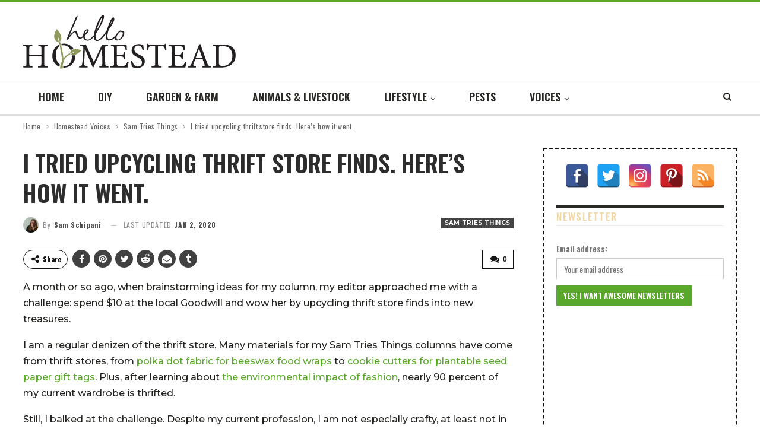

--- FILE ---
content_type: text/html; charset=UTF-8
request_url: https://hellohomestead.com/i-tried-upcycling-thrift-store-finds-heres-how-it-went/
body_size: 20683
content:
	<!DOCTYPE html>
		<!--[if IE 8]>
	<html class="ie ie8" lang="en-US"> <![endif]-->
	<!--[if IE 9]>
	<html class="ie ie9" lang="en-US"> <![endif]-->
	<!--[if gt IE 9]><!-->
<html lang="en-US"> <!--<![endif]-->
	<head>
				<meta charset="UTF-8">
		<meta http-equiv="X-UA-Compatible" content="IE=edge">
		<meta name="viewport" content="width=device-width, initial-scale=1.0">
		<link rel="pingback" href="https://hellohomestead.com/xmlrpc.php"/>

			<script>
		dataLayer = [{"visitorIP":"154.54.249.214,172.16.242.102","wordCount":1149,"author":"Sam Schipani"}];
	</script>
<script>
	var gtmSetupOptions = {"tagManagerId":"GTM-NKQQWX9","autoRun":""};
</script><meta name='robots' content='index, follow, max-image-preview:large, max-snippet:-1, max-video-preview:-1' />

	<!-- This site is optimized with the Yoast SEO plugin v23.0 - https://yoast.com/wordpress/plugins/seo/ -->
	<title>I tried upcycling thrift store finds. Here&#039;s how it went. | Hello Homestead</title>
	<meta name="description" content="A few months ago, my editor approached me with a challenge: spend $10 at the local Goodwill and wow her by upcycling thrift store finds into new treasures." />
	<link rel="canonical" href="https://hellohomestead.com/i-tried-upcycling-thrift-store-finds-heres-how-it-went/" />
	<meta property="og:locale" content="en_US" />
	<meta property="og:type" content="article" />
	<meta property="og:title" content="I tried upcycling thrift store finds. Here&#039;s how it went. | Hello Homestead" />
	<meta property="og:description" content="A few months ago, my editor approached me with a challenge: spend $10 at the local Goodwill and wow her by upcycling thrift store finds into new treasures." />
	<meta property="og:url" content="https://hellohomestead.com/i-tried-upcycling-thrift-store-finds-heres-how-it-went/" />
	<meta property="og:site_name" content="Hello Homestead" />
	<meta property="article:publisher" content="https://www.facebook.com/hellohomestead/" />
	<meta property="article:published_time" content="2020-01-02T20:51:15+00:00" />
	<meta property="article:modified_time" content="2020-01-02T20:51:46+00:00" />
	<meta property="og:image" content="https://hellohomestead.com/wp-content/uploads/2020/01/Thrifstore.jpg" />
	<meta property="og:image:width" content="1000" />
	<meta property="og:image:height" content="638" />
	<meta property="og:image:type" content="image/jpeg" />
	<meta name="author" content="Sam Schipani" />
	<meta name="twitter:card" content="summary_large_image" />
	<meta name="twitter:creator" content="@HomesteadHello" />
	<meta name="twitter:site" content="@HomesteadHello" />
	<!-- / Yoast SEO plugin. -->


<link rel="amphtml" href="https://hellohomestead.com/i-tried-upcycling-thrift-store-finds-heres-how-it-went/?amp" /><meta name="generator" content="AMP for WP 1.0.96.1"/><link rel='dns-prefetch' href='//fonts.googleapis.com' />
<link rel="alternate" type="application/rss+xml" title="Hello Homestead &raquo; Feed" href="https://hellohomestead.com/feed/" />
<link rel="alternate" type="application/rss+xml" title="Hello Homestead &raquo; Comments Feed" href="https://hellohomestead.com/comments/feed/" />
<link rel="alternate" type="application/rss+xml" title="Hello Homestead &raquo; I tried upcycling thrift store finds. Here&#8217;s how it went. Comments Feed" href="https://hellohomestead.com/i-tried-upcycling-thrift-store-finds-heres-how-it-went/feed/" />
<script type="text/javascript">
/* <![CDATA[ */
window._wpemojiSettings = {"baseUrl":"https:\/\/s.w.org\/images\/core\/emoji\/15.0.3\/72x72\/","ext":".png","svgUrl":"https:\/\/s.w.org\/images\/core\/emoji\/15.0.3\/svg\/","svgExt":".svg","source":{"concatemoji":"https:\/\/hellohomestead.com\/wp-includes\/js\/wp-emoji-release.min.js?ver=6.5.7"}};
/*! This file is auto-generated */
!function(i,n){var o,s,e;function c(e){try{var t={supportTests:e,timestamp:(new Date).valueOf()};sessionStorage.setItem(o,JSON.stringify(t))}catch(e){}}function p(e,t,n){e.clearRect(0,0,e.canvas.width,e.canvas.height),e.fillText(t,0,0);var t=new Uint32Array(e.getImageData(0,0,e.canvas.width,e.canvas.height).data),r=(e.clearRect(0,0,e.canvas.width,e.canvas.height),e.fillText(n,0,0),new Uint32Array(e.getImageData(0,0,e.canvas.width,e.canvas.height).data));return t.every(function(e,t){return e===r[t]})}function u(e,t,n){switch(t){case"flag":return n(e,"\ud83c\udff3\ufe0f\u200d\u26a7\ufe0f","\ud83c\udff3\ufe0f\u200b\u26a7\ufe0f")?!1:!n(e,"\ud83c\uddfa\ud83c\uddf3","\ud83c\uddfa\u200b\ud83c\uddf3")&&!n(e,"\ud83c\udff4\udb40\udc67\udb40\udc62\udb40\udc65\udb40\udc6e\udb40\udc67\udb40\udc7f","\ud83c\udff4\u200b\udb40\udc67\u200b\udb40\udc62\u200b\udb40\udc65\u200b\udb40\udc6e\u200b\udb40\udc67\u200b\udb40\udc7f");case"emoji":return!n(e,"\ud83d\udc26\u200d\u2b1b","\ud83d\udc26\u200b\u2b1b")}return!1}function f(e,t,n){var r="undefined"!=typeof WorkerGlobalScope&&self instanceof WorkerGlobalScope?new OffscreenCanvas(300,150):i.createElement("canvas"),a=r.getContext("2d",{willReadFrequently:!0}),o=(a.textBaseline="top",a.font="600 32px Arial",{});return e.forEach(function(e){o[e]=t(a,e,n)}),o}function t(e){var t=i.createElement("script");t.src=e,t.defer=!0,i.head.appendChild(t)}"undefined"!=typeof Promise&&(o="wpEmojiSettingsSupports",s=["flag","emoji"],n.supports={everything:!0,everythingExceptFlag:!0},e=new Promise(function(e){i.addEventListener("DOMContentLoaded",e,{once:!0})}),new Promise(function(t){var n=function(){try{var e=JSON.parse(sessionStorage.getItem(o));if("object"==typeof e&&"number"==typeof e.timestamp&&(new Date).valueOf()<e.timestamp+604800&&"object"==typeof e.supportTests)return e.supportTests}catch(e){}return null}();if(!n){if("undefined"!=typeof Worker&&"undefined"!=typeof OffscreenCanvas&&"undefined"!=typeof URL&&URL.createObjectURL&&"undefined"!=typeof Blob)try{var e="postMessage("+f.toString()+"("+[JSON.stringify(s),u.toString(),p.toString()].join(",")+"));",r=new Blob([e],{type:"text/javascript"}),a=new Worker(URL.createObjectURL(r),{name:"wpTestEmojiSupports"});return void(a.onmessage=function(e){c(n=e.data),a.terminate(),t(n)})}catch(e){}c(n=f(s,u,p))}t(n)}).then(function(e){for(var t in e)n.supports[t]=e[t],n.supports.everything=n.supports.everything&&n.supports[t],"flag"!==t&&(n.supports.everythingExceptFlag=n.supports.everythingExceptFlag&&n.supports[t]);n.supports.everythingExceptFlag=n.supports.everythingExceptFlag&&!n.supports.flag,n.DOMReady=!1,n.readyCallback=function(){n.DOMReady=!0}}).then(function(){return e}).then(function(){var e;n.supports.everything||(n.readyCallback(),(e=n.source||{}).concatemoji?t(e.concatemoji):e.wpemoji&&e.twemoji&&(t(e.twemoji),t(e.wpemoji)))}))}((window,document),window._wpemojiSettings);
/* ]]> */
</script>
<!-- hellohomestead.com is managing ads with Advanced Ads --><script id="hello-ready">
			window.advanced_ads_ready=function(e,a){a=a||"complete";var d=function(e){return"interactive"===a?"loading"!==e:"complete"===e};d(document.readyState)?e():document.addEventListener("readystatechange",(function(a){d(a.target.readyState)&&e()}),{once:"interactive"===a})},window.advanced_ads_ready_queue=window.advanced_ads_ready_queue||[];		</script>
		<style id='wp-emoji-styles-inline-css' type='text/css'>

	img.wp-smiley, img.emoji {
		display: inline !important;
		border: none !important;
		box-shadow: none !important;
		height: 1em !important;
		width: 1em !important;
		margin: 0 0.07em !important;
		vertical-align: -0.1em !important;
		background: none !important;
		padding: 0 !important;
	}
</style>
<link rel='stylesheet' id='wp-block-library-css' href='https://hellohomestead.com/wp-includes/css/dist/block-library/style.min.css?ver=6.5.7' type='text/css' media='all' />
<style id='classic-theme-styles-inline-css' type='text/css'>
/*! This file is auto-generated */
.wp-block-button__link{color:#fff;background-color:#32373c;border-radius:9999px;box-shadow:none;text-decoration:none;padding:calc(.667em + 2px) calc(1.333em + 2px);font-size:1.125em}.wp-block-file__button{background:#32373c;color:#fff;text-decoration:none}
</style>
<style id='global-styles-inline-css' type='text/css'>
body{--wp--preset--color--black: #000000;--wp--preset--color--cyan-bluish-gray: #abb8c3;--wp--preset--color--white: #ffffff;--wp--preset--color--pale-pink: #f78da7;--wp--preset--color--vivid-red: #cf2e2e;--wp--preset--color--luminous-vivid-orange: #ff6900;--wp--preset--color--luminous-vivid-amber: #fcb900;--wp--preset--color--light-green-cyan: #7bdcb5;--wp--preset--color--vivid-green-cyan: #00d084;--wp--preset--color--pale-cyan-blue: #8ed1fc;--wp--preset--color--vivid-cyan-blue: #0693e3;--wp--preset--color--vivid-purple: #9b51e0;--wp--preset--gradient--vivid-cyan-blue-to-vivid-purple: linear-gradient(135deg,rgba(6,147,227,1) 0%,rgb(155,81,224) 100%);--wp--preset--gradient--light-green-cyan-to-vivid-green-cyan: linear-gradient(135deg,rgb(122,220,180) 0%,rgb(0,208,130) 100%);--wp--preset--gradient--luminous-vivid-amber-to-luminous-vivid-orange: linear-gradient(135deg,rgba(252,185,0,1) 0%,rgba(255,105,0,1) 100%);--wp--preset--gradient--luminous-vivid-orange-to-vivid-red: linear-gradient(135deg,rgba(255,105,0,1) 0%,rgb(207,46,46) 100%);--wp--preset--gradient--very-light-gray-to-cyan-bluish-gray: linear-gradient(135deg,rgb(238,238,238) 0%,rgb(169,184,195) 100%);--wp--preset--gradient--cool-to-warm-spectrum: linear-gradient(135deg,rgb(74,234,220) 0%,rgb(151,120,209) 20%,rgb(207,42,186) 40%,rgb(238,44,130) 60%,rgb(251,105,98) 80%,rgb(254,248,76) 100%);--wp--preset--gradient--blush-light-purple: linear-gradient(135deg,rgb(255,206,236) 0%,rgb(152,150,240) 100%);--wp--preset--gradient--blush-bordeaux: linear-gradient(135deg,rgb(254,205,165) 0%,rgb(254,45,45) 50%,rgb(107,0,62) 100%);--wp--preset--gradient--luminous-dusk: linear-gradient(135deg,rgb(255,203,112) 0%,rgb(199,81,192) 50%,rgb(65,88,208) 100%);--wp--preset--gradient--pale-ocean: linear-gradient(135deg,rgb(255,245,203) 0%,rgb(182,227,212) 50%,rgb(51,167,181) 100%);--wp--preset--gradient--electric-grass: linear-gradient(135deg,rgb(202,248,128) 0%,rgb(113,206,126) 100%);--wp--preset--gradient--midnight: linear-gradient(135deg,rgb(2,3,129) 0%,rgb(40,116,252) 100%);--wp--preset--font-size--small: 13px;--wp--preset--font-size--medium: 20px;--wp--preset--font-size--large: 36px;--wp--preset--font-size--x-large: 42px;--wp--preset--spacing--20: 0.44rem;--wp--preset--spacing--30: 0.67rem;--wp--preset--spacing--40: 1rem;--wp--preset--spacing--50: 1.5rem;--wp--preset--spacing--60: 2.25rem;--wp--preset--spacing--70: 3.38rem;--wp--preset--spacing--80: 5.06rem;--wp--preset--shadow--natural: 6px 6px 9px rgba(0, 0, 0, 0.2);--wp--preset--shadow--deep: 12px 12px 50px rgba(0, 0, 0, 0.4);--wp--preset--shadow--sharp: 6px 6px 0px rgba(0, 0, 0, 0.2);--wp--preset--shadow--outlined: 6px 6px 0px -3px rgba(255, 255, 255, 1), 6px 6px rgba(0, 0, 0, 1);--wp--preset--shadow--crisp: 6px 6px 0px rgba(0, 0, 0, 1);}:where(.is-layout-flex){gap: 0.5em;}:where(.is-layout-grid){gap: 0.5em;}body .is-layout-flex{display: flex;}body .is-layout-flex{flex-wrap: wrap;align-items: center;}body .is-layout-flex > *{margin: 0;}body .is-layout-grid{display: grid;}body .is-layout-grid > *{margin: 0;}:where(.wp-block-columns.is-layout-flex){gap: 2em;}:where(.wp-block-columns.is-layout-grid){gap: 2em;}:where(.wp-block-post-template.is-layout-flex){gap: 1.25em;}:where(.wp-block-post-template.is-layout-grid){gap: 1.25em;}.has-black-color{color: var(--wp--preset--color--black) !important;}.has-cyan-bluish-gray-color{color: var(--wp--preset--color--cyan-bluish-gray) !important;}.has-white-color{color: var(--wp--preset--color--white) !important;}.has-pale-pink-color{color: var(--wp--preset--color--pale-pink) !important;}.has-vivid-red-color{color: var(--wp--preset--color--vivid-red) !important;}.has-luminous-vivid-orange-color{color: var(--wp--preset--color--luminous-vivid-orange) !important;}.has-luminous-vivid-amber-color{color: var(--wp--preset--color--luminous-vivid-amber) !important;}.has-light-green-cyan-color{color: var(--wp--preset--color--light-green-cyan) !important;}.has-vivid-green-cyan-color{color: var(--wp--preset--color--vivid-green-cyan) !important;}.has-pale-cyan-blue-color{color: var(--wp--preset--color--pale-cyan-blue) !important;}.has-vivid-cyan-blue-color{color: var(--wp--preset--color--vivid-cyan-blue) !important;}.has-vivid-purple-color{color: var(--wp--preset--color--vivid-purple) !important;}.has-black-background-color{background-color: var(--wp--preset--color--black) !important;}.has-cyan-bluish-gray-background-color{background-color: var(--wp--preset--color--cyan-bluish-gray) !important;}.has-white-background-color{background-color: var(--wp--preset--color--white) !important;}.has-pale-pink-background-color{background-color: var(--wp--preset--color--pale-pink) !important;}.has-vivid-red-background-color{background-color: var(--wp--preset--color--vivid-red) !important;}.has-luminous-vivid-orange-background-color{background-color: var(--wp--preset--color--luminous-vivid-orange) !important;}.has-luminous-vivid-amber-background-color{background-color: var(--wp--preset--color--luminous-vivid-amber) !important;}.has-light-green-cyan-background-color{background-color: var(--wp--preset--color--light-green-cyan) !important;}.has-vivid-green-cyan-background-color{background-color: var(--wp--preset--color--vivid-green-cyan) !important;}.has-pale-cyan-blue-background-color{background-color: var(--wp--preset--color--pale-cyan-blue) !important;}.has-vivid-cyan-blue-background-color{background-color: var(--wp--preset--color--vivid-cyan-blue) !important;}.has-vivid-purple-background-color{background-color: var(--wp--preset--color--vivid-purple) !important;}.has-black-border-color{border-color: var(--wp--preset--color--black) !important;}.has-cyan-bluish-gray-border-color{border-color: var(--wp--preset--color--cyan-bluish-gray) !important;}.has-white-border-color{border-color: var(--wp--preset--color--white) !important;}.has-pale-pink-border-color{border-color: var(--wp--preset--color--pale-pink) !important;}.has-vivid-red-border-color{border-color: var(--wp--preset--color--vivid-red) !important;}.has-luminous-vivid-orange-border-color{border-color: var(--wp--preset--color--luminous-vivid-orange) !important;}.has-luminous-vivid-amber-border-color{border-color: var(--wp--preset--color--luminous-vivid-amber) !important;}.has-light-green-cyan-border-color{border-color: var(--wp--preset--color--light-green-cyan) !important;}.has-vivid-green-cyan-border-color{border-color: var(--wp--preset--color--vivid-green-cyan) !important;}.has-pale-cyan-blue-border-color{border-color: var(--wp--preset--color--pale-cyan-blue) !important;}.has-vivid-cyan-blue-border-color{border-color: var(--wp--preset--color--vivid-cyan-blue) !important;}.has-vivid-purple-border-color{border-color: var(--wp--preset--color--vivid-purple) !important;}.has-vivid-cyan-blue-to-vivid-purple-gradient-background{background: var(--wp--preset--gradient--vivid-cyan-blue-to-vivid-purple) !important;}.has-light-green-cyan-to-vivid-green-cyan-gradient-background{background: var(--wp--preset--gradient--light-green-cyan-to-vivid-green-cyan) !important;}.has-luminous-vivid-amber-to-luminous-vivid-orange-gradient-background{background: var(--wp--preset--gradient--luminous-vivid-amber-to-luminous-vivid-orange) !important;}.has-luminous-vivid-orange-to-vivid-red-gradient-background{background: var(--wp--preset--gradient--luminous-vivid-orange-to-vivid-red) !important;}.has-very-light-gray-to-cyan-bluish-gray-gradient-background{background: var(--wp--preset--gradient--very-light-gray-to-cyan-bluish-gray) !important;}.has-cool-to-warm-spectrum-gradient-background{background: var(--wp--preset--gradient--cool-to-warm-spectrum) !important;}.has-blush-light-purple-gradient-background{background: var(--wp--preset--gradient--blush-light-purple) !important;}.has-blush-bordeaux-gradient-background{background: var(--wp--preset--gradient--blush-bordeaux) !important;}.has-luminous-dusk-gradient-background{background: var(--wp--preset--gradient--luminous-dusk) !important;}.has-pale-ocean-gradient-background{background: var(--wp--preset--gradient--pale-ocean) !important;}.has-electric-grass-gradient-background{background: var(--wp--preset--gradient--electric-grass) !important;}.has-midnight-gradient-background{background: var(--wp--preset--gradient--midnight) !important;}.has-small-font-size{font-size: var(--wp--preset--font-size--small) !important;}.has-medium-font-size{font-size: var(--wp--preset--font-size--medium) !important;}.has-large-font-size{font-size: var(--wp--preset--font-size--large) !important;}.has-x-large-font-size{font-size: var(--wp--preset--font-size--x-large) !important;}
.wp-block-navigation a:where(:not(.wp-element-button)){color: inherit;}
:where(.wp-block-post-template.is-layout-flex){gap: 1.25em;}:where(.wp-block-post-template.is-layout-grid){gap: 1.25em;}
:where(.wp-block-columns.is-layout-flex){gap: 2em;}:where(.wp-block-columns.is-layout-grid){gap: 2em;}
.wp-block-pullquote{font-size: 1.5em;line-height: 1.6;}
</style>
<link rel='stylesheet' id='spacexchimp_p005-bootstrap-tooltip-css-css' href='https://hellohomestead.com/wp-content/plugins/social-media-buttons-toolbar/inc/lib/bootstrap-tooltip/bootstrap-tooltip.css?ver=4.54' type='text/css' media='all' />
<link rel='stylesheet' id='spacexchimp_p005-frontend-css-css' href='https://hellohomestead.com/wp-content/plugins/social-media-buttons-toolbar/inc/css/frontend.css?ver=4.54' type='text/css' media='all' />
<style id='spacexchimp_p005-frontend-css-inline-css' type='text/css'>

                    .sxc-follow-buttons {
                        text-align: center !important;
                    }
                    .sxc-follow-buttons .sxc-follow-button,
                    .sxc-follow-buttons .sxc-follow-button a,
                    .sxc-follow-buttons .sxc-follow-button a img {
                        width: 40px !important;
                        height: 40px !important;
                    }
                    .sxc-follow-buttons .sxc-follow-button {
                        margin: 5px !important;
                    }
                  
</style>
<link rel='stylesheet' id='publisher-child-css' href='https://hellohomestead.com/wp-content/themes/publisher-child/style.css?ver=1.0.0' type='text/css' media='all' />
<link rel='stylesheet' id='better-framework-main-fonts-css' href='https://fonts.googleapis.com/css?family=Oswald:400,600,500,700%7CMontserrat:700,500,400' type='text/css' media='all' />
<script type="text/javascript" src="https://hellohomestead.com/wp-includes/js/jquery/jquery.min.js?ver=3.7.1" id="jquery-core-js"></script>
<script type="text/javascript" src="https://hellohomestead.com/wp-includes/js/jquery/jquery-migrate.min.js?ver=3.4.1" id="jquery-migrate-js"></script>
<script type="text/javascript" src="https://hellohomestead.com/wp-content/plugins/social-media-buttons-toolbar/inc/lib/bootstrap-tooltip/bootstrap-tooltip.js?ver=4.54" id="spacexchimp_p005-bootstrap-tooltip-js-js"></script>
<script type="text/javascript" id="advanced-ads-advanced-js-js-extra">
/* <![CDATA[ */
var advads_options = {"blog_id":"1","privacy":{"enabled":false,"state":"not_needed"}};
/* ]]> */
</script>
<script type="text/javascript" src="https://hellohomestead.com/wp-content/plugins/advanced-ads/public/assets/js/advanced.min.js?ver=1.52.4" id="advanced-ads-advanced-js-js"></script>
<script type="text/javascript" id="advanced-ads-responsive-js-extra">
/* <![CDATA[ */
var advanced_ads_responsive = {"reload_on_resize":"0"};
/* ]]> */
</script>
<script type="text/javascript" src="https://hellohomestead.com/wp-content/plugins/advanced-ads-responsive/public/assets/js/script.js?ver=1.8.3" id="advanced-ads-responsive-js"></script>
<!--[if lt IE 9]>
<script type="text/javascript" src="https://hellohomestead.com/wp-content/themes/publisher/includes/libs/better-framework/assets/js/html5shiv.min.js?ver=3.7.2" id="bf-html5shiv-js"></script>
<![endif]-->
<!--[if lt IE 9]>
<script type="text/javascript" src="https://hellohomestead.com/wp-content/themes/publisher/includes/libs/better-framework/assets/js/respond.min.js?ver=3.7.2" id="bf-respond-js"></script>
<![endif]-->
<script type="text/javascript" src="https://hellohomestead.com/wp-content/plugins/GTM-DataLayer/assets/js/gtm.js?ver=6.5.7" id="bpc_gtm-js"></script>
<link rel="https://api.w.org/" href="https://hellohomestead.com/wp-json/" /><link rel="alternate" type="application/json" href="https://hellohomestead.com/wp-json/wp/v2/posts/2650963" /><link rel="EditURI" type="application/rsd+xml" title="RSD" href="https://hellohomestead.com/xmlrpc.php?rsd" />
<meta name="generator" content="WordPress 6.5.7" />
<link rel='shortlink' href='https://hellohomestead.com/?p=2650963' />
<link rel="alternate" type="application/json+oembed" href="https://hellohomestead.com/wp-json/oembed/1.0/embed?url=https%3A%2F%2Fhellohomestead.com%2Fi-tried-upcycling-thrift-store-finds-heres-how-it-went%2F" />
<link rel="alternate" type="text/xml+oembed" href="https://hellohomestead.com/wp-json/oembed/1.0/embed?url=https%3A%2F%2Fhellohomestead.com%2Fi-tried-upcycling-thrift-store-finds-heres-how-it-went%2F&#038;format=xml" />
		<style>
			:root {
				--mv-create-radius: 0;
			}
		</style>
		

<!-- This site is optimized with the Schema plugin v1.7.9.6 - https://schema.press -->
<script type="application/ld+json">[{"@context":"http:\/\/schema.org\/","@type":"WPHeader","url":"https:\/\/hellohomestead.com\/i-tried-upcycling-thrift-store-finds-heres-how-it-went\/","headline":"I tried upcycling thrift store finds. Here&#8217;s how it went.","description":"A month or so ago, when brainstorming ideas for my column, my editor approached me with a challenge:..."},{"@context":"http:\/\/schema.org\/","@type":"WPFooter","url":"https:\/\/hellohomestead.com\/i-tried-upcycling-thrift-store-finds-heres-how-it-went\/","headline":"I tried upcycling thrift store finds. Here&#8217;s how it went.","description":"A month or so ago, when brainstorming ideas for my column, my editor approached me with a challenge:...","copyrightYear":"2020"}]</script>



<!-- This site is optimized with the Schema plugin v1.7.9.6 - https://schema.press -->
<script type="application/ld+json">{"@context":"https:\/\/schema.org\/","@type":"BlogPosting","mainEntityOfPage":{"@type":"WebPage","@id":"https:\/\/hellohomestead.com\/i-tried-upcycling-thrift-store-finds-heres-how-it-went\/"},"url":"https:\/\/hellohomestead.com\/i-tried-upcycling-thrift-store-finds-heres-how-it-went\/","headline":"I tried upcycling thrift store finds. Here's how it went.","datePublished":"2020-01-02T15:51:15-05:00","dateModified":"2020-01-02T15:51:46-05:00","publisher":{"@type":"Organization","@id":"https:\/\/hellohomestead.com\/#organization","name":"Hello Homestead","logo":{"@type":"ImageObject","url":"https:\/\/bdn-ss-hh.s3.amazonaws.com\/uploads\/2018\/08\/HH-360x90-100.jpg","width":600,"height":60}},"image":{"@type":"ImageObject","url":"https:\/\/hellohomestead.com\/wp-content\/uploads\/2020\/01\/Thrifstore.jpg","width":1000,"height":638},"articleSection":"Sam Tries Things","description":"A month or so ago, when brainstorming ideas for my column, my editor approached me with a challenge: spend $10 at the local Goodwill and wow her by upcycling thrift store finds into new treasures. I am a regular denizen of the thrift store. Many materials for my Sam","author":{"@type":"Person","name":"Sam Schipani","url":"https:\/\/hellohomestead.com\/author\/sschipani\/","description":"Sam Schipani loves pollinators, fresh herbs, and learning how to live more sustainably in small spaces. She has previously written for Sierra, Smithsonian, Earth Island Journal, and American Farm Publications.","image":{"@type":"ImageObject","url":"https:\/\/secure.gravatar.com\/avatar\/0945d1de7a16d0107e1611fe7cab2c6f?s=96&d=mm&r=g","height":96,"width":96},"sameAs":["https:\/\/hellohomestead.com"]},"commentCount":"0"}</script>



<!-- This site is optimized with the Schema plugin v1.7.9.6 - https://schema.press -->
<script type="application/ld+json">{
    "@context": "http://schema.org",
    "@type": "BreadcrumbList",
    "itemListElement": [
        {
            "@type": "ListItem",
            "position": 1,
            "item": {
                "@id": "https://hellohomestead.com",
                "name": "Home"
            }
        },
        {
            "@type": "ListItem",
            "position": 2,
            "item": {
                "@id": "https://hellohomestead.com/i-tried-upcycling-thrift-store-finds-heres-how-it-went/",
                "name": "I tried upcycling thrift store finds. Here&#8217;s how it went.",
                "image": "https://hellohomestead.com/wp-content/uploads/2020/01/Thrifstore.jpg"
            }
        }
    ]
}</script>

<script type="application/ld+json">{
    "@context": "http:\/\/schema.org\/",
    "@type": "organization",
    "@id": "#organization",
    "logo": {
        "@type": "ImageObject",
        "url": "https:\/\/bdn-ss-hh.s3.amazonaws.com\/uploads\/2018\/08\/HH-360x90-100.jpg"
    },
    "url": "https:\/\/hellohomestead.com\/",
    "name": "Hello Homestead",
    "description": "Your home for DIY projects, growing your own food, and self-reliant living."
}</script>
<script type="application/ld+json">{
    "@context": "http:\/\/schema.org\/",
    "@type": "WebSite",
    "name": "Hello Homestead",
    "alternateName": "Your home for DIY projects, growing your own food, and self-reliant living.",
    "url": "https:\/\/hellohomestead.com\/"
}</script>
<script type="application/ld+json">{
    "@context": "http:\/\/schema.org\/",
    "@type": "BlogPosting",
    "headline": "I tried upcycling thrift store finds. Here's how it went.",
    "description": "A month or so ago, when brainstorming ideas for my column, my editor approached me with a challenge: spend $10 at the local Goodwill and wow her by upcycling thrift store finds into new treasures.I am a regular denizen of the thrift store. Many mater",
    "datePublished": "2020-01-02",
    "dateModified": "2020-01-02",
    "author": {
        "@type": "Person",
        "@id": "#person-SamSchipani",
        "name": "Sam Schipani"
    },
    "image": {
        "@type": "ImageObject",
        "url": "https:\/\/hellohomestead.com\/wp-content\/uploads\/2020\/01\/Thrifstore.jpg",
        "width": 1000,
        "height": 638
    },
    "interactionStatistic": [
        {
            "@type": "InteractionCounter",
            "interactionType": "http:\/\/schema.org\/CommentAction",
            "userInteractionCount": "0"
        }
    ],
    "publisher": {
        "@id": "#organization"
    },
    "mainEntityOfPage": "https:\/\/hellohomestead.com\/i-tried-upcycling-thrift-store-finds-heres-how-it-went\/"
}</script>
<link rel='stylesheet' id='bf-minifed-css-1' href='https://hellohomestead.com/wp-content/bs-booster-cache/0abbd307634fb0a2c02a8c3901dc6d9c.css' type='text/css' media='all' />
<link rel='stylesheet' id='5.2.0-1572373540' href='https://hellohomestead.com/wp-content/bs-booster-cache/246dfb13e6ddb9367ffb6b03e907f359.css' type='text/css' media='all' />
<script  async src="https://pagead2.googlesyndication.com/pagead/js/adsbygoogle.js?client=ca-pub-9916322126856371" crossorigin="anonymous"></script><link rel="icon" href="https://hellohomestead.com/wp-content/uploads/2018/08/cropped-HH-Circle512-32x32.png" sizes="32x32" />
<link rel="icon" href="https://hellohomestead.com/wp-content/uploads/2018/08/cropped-HH-Circle512-192x192.png" sizes="192x192" />
<link rel="apple-touch-icon" href="https://hellohomestead.com/wp-content/uploads/2018/08/cropped-HH-Circle512-180x180.png" />
<meta name="msapplication-TileImage" content="https://hellohomestead.com/wp-content/uploads/2018/08/cropped-HH-Circle512-270x270.png" />

<!-- BetterFramework Head Inline CSS -->
<style>
.post-slider-ad > div {
    
    margin-right: auto;
    margin-left: auto;
    margin-top:35px;
    margin-bottom:35px;
    
}
/* responsive monitor */ @media(min-width: 1200px){.wp-block-image {
    padding-top: 12px;
    padding-bottom: 24px;
}}
/* responsive landscape tablet */ @media(min-width: 1019px) and (max-width: 1199px){.wp-block-image {
    padding-top: 12px;
    padding-bottom: 24px;
}}
/* responsive portrait tablet */ @media(min-width: 768px) and (max-width: 1018px){.rh-header .logo-container img {
    content: url("https://bdn-ss-hh.s3.amazonaws.com/uploads/2018/08/HH-white2.png");
}
.wp-block-image {
    padding-top: 12px;
    padding-bottom: 24px;
}}
/* responsive phone */ @media(max-width: 767px){.rh-header .logo-container img {
    content: url("https://bdn-ss-hh.s3.amazonaws.com/uploads/2018/08/HH-white2.png");
}
.wp-block-image {
    padding-top: 12px;
    padding-bottom: 24px;
}}

</style>
<!-- /BetterFramework Head Inline CSS-->
	</head>

<body class="post-template-default single single-post postid-2650963 single-format-standard active-light-box active-top-line ltr close-rh page-layout-2-col-right full-width main-menu-sticky-smart active-ajax-search single-prim-cat-230 single-cat-230  bs-ll-a aa-prefix-hello-" dir="ltr">
	<header id="header" class="site-header header-style-2 full-width" itemscope="itemscope" itemtype="https://schema.org/WPHeader">

				<div class="header-inner">
			<div class="content-wrap">
				<div class="container">
					<div class="row">
						<div class="row-height">
							<div class="logo-col col-xs-5">
								<div class="col-inside">
									<div id="site-branding" class="site-branding">
	<p  id="site-title" class="logo h1 img-logo">
	<a href="https://hellohomestead.com/" itemprop="url" rel="home">
					<img id="site-logo" src="https://bdn-ss-hh.s3.amazonaws.com/uploads/2018/08/HH-360x90-100.jpg"
			     alt="Your home for DIY projects, growing your own food, and independent living."  />

			<span class="site-title">Your home for DIY projects, growing your own food, and independent living. - Your home for DIY projects, growing your own food, and self-reliant living.</span>
				</a>
</p>
</div><!-- .site-branding -->
								</div>
							</div>
												</div>
					</div>
				</div>
			</div>
		</div>

		<div id="menu-main" class="menu main-menu-wrapper show-search-item menu-actions-btn-width-1" role="navigation" itemscope="itemscope" itemtype="https://schema.org/SiteNavigationElement">
	<div class="main-menu-inner">
		<div class="content-wrap">
			<div class="container">

				<nav class="main-menu-container">
					<ul id="main-navigation" class="main-menu menu bsm-pure clearfix">
						<li id="menu-item-1636" class="menu-item menu-item-type-custom menu-item-object-custom menu-item-home better-anim-fade menu-item-1636"><a href="https://hellohomestead.com">Home</a></li>
<li id="menu-item-2646929" class="menu-item menu-item-type-taxonomy menu-item-object-category menu-term-204 better-anim-fade menu-item-2646929"><a href="https://hellohomestead.com/diy/">DIY</a></li>
<li id="menu-item-2646928" class="menu-item menu-item-type-taxonomy menu-item-object-category menu-term-207 better-anim-fade menu-item-2646928"><a href="https://hellohomestead.com/garden-and-farm/">Garden &#038; farm</a></li>
<li id="menu-item-2646927" class="menu-item menu-item-type-taxonomy menu-item-object-category menu-term-205 better-anim-fade menu-item-2646927"><a href="https://hellohomestead.com/animals-and-livestock/">Animals &#038; livestock</a></li>
<li id="menu-item-2646925" class="menu-item menu-item-type-taxonomy menu-item-object-category menu-item-has-children menu-term-206 better-anim-fade menu-item-2646925"><a href="https://hellohomestead.com/your-home/">Lifestyle</a>
<ul class="sub-menu">
	<li id="menu-item-2649804" class="menu-item menu-item-type-taxonomy menu-item-object-category menu-term-211 better-anim-fade menu-item-2649804"><a href="https://hellohomestead.com/your-home/cooking-and-canning/">Cooking &#038; Canning</a></li>
	<li id="menu-item-2649805" class="menu-item menu-item-type-taxonomy menu-item-object-category menu-term-233 better-anim-fade menu-item-2649805"><a href="https://hellohomestead.com/your-home/health/">Health</a></li>
	<li id="menu-item-2649806" class="menu-item menu-item-type-taxonomy menu-item-object-category menu-term-226 better-anim-fade menu-item-2649806"><a href="https://hellohomestead.com/your-home/homeschooling/">Homeschooling</a></li>
</ul>
</li>
<li id="menu-item-2646926" class="menu-item menu-item-type-taxonomy menu-item-object-category hidden-sm hidden-xs menu-term-208 better-anim-fade menu-item-2646926"><a href="https://hellohomestead.com/pests/">Pests</a></li>
<li id="menu-item-2649803" class="menu-item menu-item-type-taxonomy menu-item-object-category current-post-ancestor menu-item-has-children menu-term-222 better-anim-fade menu-item-2649803"><a href="https://hellohomestead.com/homestead-voices/">Voices</a>
<ul class="sub-menu">
	<li id="menu-item-2649807" class="menu-item menu-item-type-taxonomy menu-item-object-category menu-term-231 better-anim-fade menu-item-2649807"><a href="https://hellohomestead.com/homestead-voices/farm-to-kitchen-table/">Farm to Kitchen Table</a></li>
	<li id="menu-item-2649808" class="menu-item menu-item-type-taxonomy menu-item-object-category menu-term-232 better-anim-fade menu-item-2649808"><a href="https://hellohomestead.com/homestead-voices/rusty-metal-farm/">Rusty Metal Farm</a></li>
	<li id="menu-item-2649809" class="menu-item menu-item-type-taxonomy menu-item-object-category current-post-ancestor current-menu-parent current-post-parent menu-term-230 better-anim-fade menu-item-2649809"><a href="https://hellohomestead.com/homestead-voices/sam-tries-things/">Sam Tries Things</a></li>
</ul>
</li>
					</ul><!-- #main-navigation -->
											<div class="menu-action-buttons width-1">
															<div class="search-container close">
									<span class="search-handler"><i class="fa fa-search"></i></span>

									<div class="search-box clearfix">
										<form role="search" method="get" class="search-form clearfix" action="https://hellohomestead.com">
	<input type="search" class="search-field"
	       placeholder="Search..."
	       value="" name="s"
	       title="Search for:"
	       autocomplete="off">
	<input type="submit" class="search-submit" value="Search">
</form><!-- .search-form -->
									</div>
								</div>
														</div>
										</nav><!-- .main-menu-container -->

			</div>
		</div>
	</div>
</div><!-- .menu -->
	</header><!-- .header -->
	<div class="rh-header clearfix dark deferred-block-exclude">
		<div class="rh-container clearfix">

			<div class="menu-container close">
				<span class="menu-handler"><span class="lines"></span></span>
			</div><!-- .menu-container -->

			<div class="logo-container rh-img-logo">
				<a href="https://hellohomestead.com/" itemprop="url" rel="home">
											<img src="https://bdn-ss-hh.s3.amazonaws.com/uploads/2018/08/HH-360x90-100.jpg"
						     alt="Hello Homestead"  />				</a>
			</div><!-- .logo-container -->
		</div><!-- .rh-container -->
	</div><!-- .rh-header -->
		<div class="main-wrap content-main-wrap">
		<nav role="navigation" aria-label="Breadcrumbs" class="bf-breadcrumb clearfix bc-top-style"><div class="container bf-breadcrumb-container"><ul class="bf-breadcrumb-items" itemscope itemtype="http://schema.org/BreadcrumbList"><meta name="numberOfItems" content="4" /><meta name="itemListOrder" content="Ascending" /><li itemprop="itemListElement" itemscope itemtype="http://schema.org/ListItem" class="bf-breadcrumb-item bf-breadcrumb-begin"><a itemprop="item" href="https://hellohomestead.com" rel="home""><span itemprop='name'>Home</span><meta itemprop="position" content="1" /></a></li><li itemprop="itemListElement" itemscope itemtype="http://schema.org/ListItem" class="bf-breadcrumb-item"><a itemprop="item" href="https://hellohomestead.com/homestead-voices/" ><span itemprop='name'>Homestead Voices</span><meta itemprop="position" content="2" /></a></li><li itemprop="itemListElement" itemscope itemtype="http://schema.org/ListItem" class="bf-breadcrumb-item"><a itemprop="item" href="https://hellohomestead.com/homestead-voices/sam-tries-things/" ><span itemprop='name'>Sam Tries Things</span><meta itemprop="position" content="3" /></a></li><li itemprop="itemListElement" itemscope itemtype="http://schema.org/ListItem" class="bf-breadcrumb-item bf-breadcrumb-end"><span itemprop='name'>I tried upcycling thrift store finds. Here&#8217;s how it went.</span><meta itemprop="position" content="4" /><meta itemprop="item" content="https://hellohomestead.com/i-tried-upcycling-thrift-store-finds-heres-how-it-went/"/></li></ul></div></nav><div class="content-wrap">
		<main id="content" class="content-container">

		<div class="container layout-2-col layout-2-col-1 layout-right-sidebar layout-bc-before post-template-1">
			<div class="row main-section">
										<div class="col-sm-8 content-column">
								<div class="single-container">
		<article id="post-2650963" class="post-2650963 post type-post status-publish format-standard has-post-thumbnail  category-sam-tries-things single-post-content ">
						<div class="post-header post-tp-1-header">
									<h1 class="single-post-title">
						<span class="post-title" itemprop="headline">I tried upcycling thrift store finds. Here&#8217;s how it went.</span></h1>
										<div class="post-meta-wrap clearfix">
						<div class="term-badges "><span class="term-badge term-230"><a href="https://hellohomestead.com/homestead-voices/sam-tries-things/">Sam Tries Things</a></span></div><div class="post-meta single-post-meta">
			<a href="https://hellohomestead.com/author/sschipani/"
		   title="Browse author articles"
		   class="post-author-a post-author-avatar">
			<img alt=''  data-src='https://hellohomestead.com/wp-content/uploads/2018/11/sam1-150x150.jpg' class='avatar avatar-26 photo avatar-default' height='26' width='26' /><span class="post-author-name">By <b>Sam Schipani</b></span>		</a>
					<span class="time"><time class="post-published updated"
			                         datetime="2020-01-02T15:51:46-05:00">Last updated <b>Jan 2, 2020</b></time></span>
			</div>
					</div>
									<div class="single-featured">
									</div>
			</div>
					<div class="post-share single-post-share top-share clearfix style-1">
			<div class="post-share-btn-group">
				<a href="https://hellohomestead.com/i-tried-upcycling-thrift-store-finds-heres-how-it-went/#respond" class="post-share-btn post-share-btn-comments comments" title="Leave a comment on: “I tried upcycling thrift store finds. Here&#8217;s how it went.”"><i class="bf-icon fa fa-comments" aria-hidden="true"></i> <b class="number">0</b></a>			</div>
						<div class="share-handler-wrap ">
				<span class="share-handler post-share-btn rank-default">
					<i class="bf-icon  fa fa-share-alt"></i>						<b class="text">Share</b>
										</span>
				<span class="social-item facebook"><a href="https://www.facebook.com/sharer.php?u=https%3A%2F%2Fhellohomestead.com%2Fi-tried-upcycling-thrift-store-finds-heres-how-it-went%2F" target="_blank" rel="nofollow" class="bs-button-el" onclick="window.open(this.href, 'share-facebook','left=50,top=50,width=600,height=320,toolbar=0'); return false;"><span class="icon"><i class="bf-icon fa fa-facebook"></i></span></a></span><span class="social-item pinterest"><a href="https://pinterest.com/pin/create/button/?url=https%3A%2F%2Fhellohomestead.com%2Fi-tried-upcycling-thrift-store-finds-heres-how-it-went%2F&media=https://hellohomestead.com/wp-content/uploads/2020/01/Thrifstore.jpg&description=I+tried+upcycling+thrift+store+finds.+Here%26%238217%3Bs+how+it+went." target="_blank" rel="nofollow" class="bs-button-el" onclick="window.open(this.href, 'share-pinterest','left=50,top=50,width=600,height=320,toolbar=0'); return false;"><span class="icon"><i class="bf-icon fa fa-pinterest"></i></span></a></span><span class="social-item twitter"><a href="https://twitter.com/share?text=I+tried+upcycling+thrift+store+finds.+Here%26%238217%3Bs+how+it+went.&url=https%3A%2F%2Fhellohomestead.com%2Fi-tried-upcycling-thrift-store-finds-heres-how-it-went%2F" target="_blank" rel="nofollow" class="bs-button-el" onclick="window.open(this.href, 'share-twitter','left=50,top=50,width=600,height=320,toolbar=0'); return false;"><span class="icon"><i class="bf-icon fa fa-twitter"></i></span></a></span><span class="social-item reddit"><a href="https://reddit.com/submit?url=https%3A%2F%2Fhellohomestead.com%2Fi-tried-upcycling-thrift-store-finds-heres-how-it-went%2F&title=I+tried+upcycling+thrift+store+finds.+Here%26%238217%3Bs+how+it+went." target="_blank" rel="nofollow" class="bs-button-el" onclick="window.open(this.href, 'share-reddit','left=50,top=50,width=600,height=320,toolbar=0'); return false;"><span class="icon"><i class="bf-icon fa fa-reddit-alien"></i></span></a></span><span class="social-item email"><a href="mailto:?subject=I+tried+upcycling+thrift+store+finds.+Here%26%238217%3Bs+how+it+went.&body=https%3A%2F%2Fhellohomestead.com%2Fi-tried-upcycling-thrift-store-finds-heres-how-it-went%2F" target="_blank" rel="nofollow" class="bs-button-el" onclick="window.open(this.href, 'share-email','left=50,top=50,width=600,height=320,toolbar=0'); return false;"><span class="icon"><i class="bf-icon fa fa-envelope-open"></i></span></a></span><span class="social-item tumblr"><a href="https://www.tumblr.com/share/link?url=https%3A%2F%2Fhellohomestead.com%2Fi-tried-upcycling-thrift-store-finds-heres-how-it-went%2F&name=I+tried+upcycling+thrift+store+finds.+Here%26%238217%3Bs+how+it+went." target="_blank" rel="nofollow" class="bs-button-el" onclick="window.open(this.href, 'share-tumblr','left=50,top=50,width=600,height=320,toolbar=0'); return false;"><span class="icon"><i class="bf-icon fa fa-tumblr"></i></span></a></span></div>		</div>
					<div class="entry-content clearfix single-post-content">
				
<p>A month or so ago, when brainstorming ideas for my column, my editor approached me with a challenge: spend $10 at the local Goodwill and wow her by upcycling thrift store finds into new treasures.<br></p>



<p>I am a regular denizen of the thrift store. Many materials for my Sam Tries Things columns have come from thrift stores, from <a href="https://hellohomestead.com/i-tried-to-make-beeswax-food-wraps-heres-how-it-went/">polka dot fabric for beeswax food wraps</a> to <a href="https://hellohomestead.com/i-tried-to-make-plantable-paper-heres-how-it-went/">cookie cutters for plantable seed paper gift tags</a>. Plus, after learning about <a href="https://hellohomestead.com/the-impact-of-textiles-and-clothing-industry-on-the-environment/">the environmental impact of fashion</a>, nearly 90 percent of my current wardrobe is thrifted.&nbsp;<br></p>



<p>Still, I balked at the challenge. Despite my current profession, I am not especially crafty, at least not in a Pinterest-worthy way. I was skeptical of my ability to turn trash into treasure &#8212; and for $10, no less. The new year seemed like as good a time as any to push the outer limit of my creativity, though, so this week, I decided to give it a shot.<br></p><div class="hello-content" style="margin-left: auto; margin-right: auto; text-align: center; margin-top: 8px; margin-bottom: 8px; " id="mid-con1"><script async src="//pagead2.googlesyndication.com/pagead/js/adsbygoogle.js?client=ca-pub-9916322126856371" crossorigin="anonymous"></script><ins class="adsbygoogle" style="display:inline-block;width:728px;height:90px;" 
data-ad-client="ca-pub-9916322126856371" 
data-ad-slot="7483029420"></ins> 
<script> 
(adsbygoogle = window.adsbygoogle || []).push({}); 
</script>
</div>



<figure class="wp-block-embed-youtube wp-block-embed is-type-video is-provider-youtube wp-embed-aspect-16-9 wp-has-aspect-ratio"><div class="wp-block-embed__wrapper">
<iframe width="1170" height="658" src="https://www.youtube.com/embed/SFib0EMGw84?wmode=transparent&amp;rel=0&amp;feature=oembed" frameborder="0" allow="accelerometer; autoplay; encrypted-media; gyroscope; picture-in-picture" allowfullscreen></iframe>
</div></figure>



<h2 class="wp-block-heading">Learning to try</h2>



<p>Before I embarked on my thrifting adventure, I reread the <a href="https://hellohomestead.com/tips-for-the-modern-treasure-hunt-for-thrift-store-finds/">tips for a thrift store treasure hunt</a> I wrote last May. Most of the thrifting hacks I wrote about &#8212; choosing location carefully and going often, for example &#8212; were not going to be useful for my one-shot upcycling challenge. I only had an hour or so to spend searching for supplies, so multiple visits and long travel times to find the perfect Goodwill branch were not in the cards.<br></p>



<figure class="wp-block-image"><img fetchpriority="high" decoding="async" width="1024" height="562" src="https://bdn-ss-hh.s3.amazonaws.com/uploads/2020/01/goodwill-A-LCO-1024x562.jpg" alt="" class="wp-image-2650965" srcset="https://hellohomestead.com/wp-content/uploads/2020/01/goodwill-A-LCO-1024x562.jpg 1024w, https://hellohomestead.com/wp-content/uploads/2020/01/goodwill-A-LCO-300x165.jpg 300w, https://hellohomestead.com/wp-content/uploads/2020/01/goodwill-A-LCO-768x421.jpg 768w, https://hellohomestead.com/wp-content/uploads/2020/01/goodwill-A-LCO-735x403.jpg 735w" sizes="(max-width: 1024px) 100vw, 1024px" /><figcaption>Goodwill on Stillwater Avenue in Bangor. | Photo by Linda Coan O&#8217;Kresik</figcaption></figure>



<p>Starving for inspiration, I also reviewed some of the upcycling listicles and compendiums I had compiled in the past year for ideas. <a href="https://hellohomestead.com/12-upcycling-ideas-for-the-home/">Upcycling ideas for the home</a>, published on Hello Homestead this past July, struck me as especially relevant. Some of the crafts seemed a little beyond my ability (I was not about to buy a crib to upcycle into a desk, for example) but others, like the colander planter, soda bottle soap dispenser and mason jar terrarium seemed within my reach.&nbsp;</p>



<h2 class="wp-block-heading">A trying experience</h2>



<p>I took my $10 and went to the Goodwill in Brewer because my usual <a href="https://bangordailynews.com/2019/12/09/news/bangor/bangors-goodwill-thrift-store-will-close-for-a-month-as-it-makes-renovations/">Goodwill on Stillwater Avenue in Bangor is closed for renovations</a>. I’ll admit, I was thrown by the unfamiliar territory.<br></p>



<p>When I walked in, I was overwhelmed. Today, I wasn’t perusing knick knacks for the joy of it. I had to find something inexpensive, but useful, that I could easily upcycle into some unspecified treasure of my own devising, all before close-of-business that afternoon. The thrift store, which I normally find fun and welcoming, suddenly felt hostile to me.<br></p><div class="hello-content-1" style="margin-left: auto; margin-right: auto; text-align: center; margin-top: 8px; margin-bottom: 8px; " id="mid-con2"><script async src="//pagead2.googlesyndication.com/pagead/js/adsbygoogle.js?client=ca-pub-9916322126856371" crossorigin="anonymous"></script><ins class="adsbygoogle" style="display:inline-block;width:300px;height:250px;" 
data-ad-client="ca-pub-9916322126856371" 
data-ad-slot="1665642257"></ins> 
<script> 
(adsbygoogle = window.adsbygoogle || []).push({}); 
</script>
</div>





<p>I anxiously explored the aisles, picking up random odds and ends, looking to spark inspiration. I spent over an hour digging through shelves, looking for something I could safely upcycle. I am not especially handy, so I didn’t want to use anything with breakable bits. The furniture selection was limited, and I do not have many (if any) refinishing skills. I also didn’t want to desecrate an old hardcover book for the sake of decoration (it <a href="https://www.hollywoodreporter.com/live-feed/lauren-conrad-deletes-book-craft-video-363298">didn’t end well for Lauren Conrad</a> in the early aughts, after all).&nbsp;<br></p>



<p>I took a step back and decided to choose a project before I picked my items. I thought back to an article I once wrote on container gardening and decided that, as long as I wasn’t growing edible plants, I could make a pretty planter out of almost anything. With my new goal in mind, I chose a $5 basket perfectly sized for my windowsill, a strange $2 hanging tin heart and a bag of stones I could use for drainage for succulents.<br></p>



<p>It felt cheap to just fill the containers with soil and call it a day, but my limited crafting skills left me with few tools at home. Plus, I needed plants.&nbsp;<br></p>



<div class="wp-block-image"><figure class="aligncenter"><img loading="lazy" decoding="async" width="480" height="270" src="https://bdn-ss-hh.s3.amazonaws.com/uploads/2020/01/spray.gif" alt="" class="wp-image-2650967"/></figure></div>



<p>I picked up paint and plants from Lowes. I picked a few dracaenas and succulents from the clearance rack (I always find myself buying Charlie Brown Christmas tree-style plants and trying to nurse them back to health). I also bought two cans of spray paint with primer: rose gold, because I’m a millennial, and royal blue, because it matches my throw pillows. I sprayed the tin and basket and let them dry overnight. My spray painting skills are lacking &#8212; the tin was a goopy mess, and I never seemed to be able to add enough color to the basket. I figured it might look better when it dried.<br></p><div class="hello-content-2" style="margin-left: auto; margin-right: auto; text-align: center; margin-top: 8px; margin-bottom: 8px; " id="mid-con3"><script async src="//pagead2.googlesyndication.com/pagead/js/adsbygoogle.js?client=ca-pub-9916322126856371" crossorigin="anonymous"></script><ins class="adsbygoogle" style="display:inline-block;width:728px;height:90px;" 
data-ad-client="ca-pub-9916322126856371" 
data-ad-slot="7483029420"></ins> 
<script> 
(adsbygoogle = window.adsbygoogle || []).push({}); 
</script>
</div><br style="clear: both; display: block; float: none;"/>



<p>In the morning, I lined the bottom of my blue basket with <a href="https://www.apartmenttherapy.com/indoor-plant-care-tip-flower-pot-coffee-filter-liners-256126">coffee filters per a number of online recommendations</a> to allow for drainage without letting the soil seep out. Let’s just say the basket still allowed for excellent drainage with the safeguards in place &#8212; my workspace was a soppy, soily mess after watering my precious plants into their new home.<br></p>





<p>Still, the colorful planter looked lovely on the windowsill behind my couch. I placed a dish towel underneath to catch the water for now, but I plan on purchasing (or maybe crafting) some sort of saucer to catch water in the long term.&nbsp;<br></p>



<ul class="wp-block-gallery columns-2 is-cropped wp-block-gallery-1 is-layout-flex wp-block-gallery-is-layout-flex"><li class="blocks-gallery-item"><figure><img loading="lazy" decoding="async" width="1000" height="704" src="https://bdn-ss-hh.s3.amazonaws.com/uploads/2020/01/basket_before.png" alt="" data-id="2650969" data-link="https://hellohomestead.com/?attachment_id=2650969" class="wp-image-2650969" srcset="https://hellohomestead.com/wp-content/uploads/2020/01/basket_before.png 1000w, https://hellohomestead.com/wp-content/uploads/2020/01/basket_before-300x211.png 300w, https://hellohomestead.com/wp-content/uploads/2020/01/basket_before-768x541.png 768w, https://hellohomestead.com/wp-content/uploads/2020/01/basket_before-735x517.png 735w" sizes="(max-width: 1000px) 100vw, 1000px" /><figcaption>Thrift store basket before. | Photo by Sam Schipani</figcaption></figure></li><li class="blocks-gallery-item"><figure><img width="1000" height="575"  data-src="https://bdn-ss-hh.s3.amazonaws.com/uploads/2020/01/basket_after-1.jpg" alt="" data-id="2650975" data-link="https://hellohomestead.com/?attachment_id=2650975" class="wp-image-2650975" srcset="https://hellohomestead.com/wp-content/uploads/2020/01/basket_after-1.jpg 1000w, https://hellohomestead.com/wp-content/uploads/2020/01/basket_after-1-300x173.jpg 300w, https://hellohomestead.com/wp-content/uploads/2020/01/basket_after-1-768x442.jpg 768w, https://hellohomestead.com/wp-content/uploads/2020/01/basket_after-1-750x430.jpg 750w, https://hellohomestead.com/wp-content/uploads/2020/01/basket_after-1-735x423.jpg 735w" sizes="(max-width: 1000px) 100vw, 1000px" /><figcaption>Thrift store basket after. | Photo by Sam Schipani</figcaption></figure></li></ul>



<p>I moved on to the tin. Because succulents do not require the same level of drainage as other plants (their roots need to stay fairly dry, so they also require less frequent watering), I simply filled the bottom with the glass pebbles before topping it with soil and succulents. Some of my clearance succulents were falling apart, but all of them made it into my poorly painted tin. In the end, though, I thought it looked pretty good.<br></p>



<div class="wp-block-image"><figure class="aligncenter"><img loading="lazy" decoding="async" width="480" height="270" src="https://bdn-ss-hh.s3.amazonaws.com/uploads/2020/01/cute.gif" alt="" class="wp-image-2650973"/></figure></div>



<p>The process of upcycling thrift store finds was stressful, but the finished products have found a place among my regular decor. Plus, now I’ll be seeing the potential for container gardens everywhere I go.</p>



<h2 class="wp-block-heading">My tried-and-true takeaways</h2>



<p>Needless to say, I struggled with upcycling thrift store treasures for under $10. Unless you have a full arsenal of arts and crafts materials already waiting for you at home, taking on such a creative upcycling project is going to wind up costing you more than you anticipated. Having an idea of what you want to create &#8212; not necessarily what you want to buy but what you generally want to achieve &#8212; is a good way to save time and money.<br></p>



<ul class="wp-block-gallery columns-2 is-cropped wp-block-gallery-2 is-layout-flex wp-block-gallery-is-layout-flex"><li class="blocks-gallery-item"><figure><img width="1000" height="750"  data-src="https://bdn-ss-hh.s3.amazonaws.com/uploads/2020/01/tin_before.jpg" alt="" data-id="2650971" data-link="https://hellohomestead.com/?attachment_id=2650971" class="wp-image-2650971" srcset="https://hellohomestead.com/wp-content/uploads/2020/01/tin_before.jpg 1000w, https://hellohomestead.com/wp-content/uploads/2020/01/tin_before-300x225.jpg 300w, https://hellohomestead.com/wp-content/uploads/2020/01/tin_before-768x576.jpg 768w, https://hellohomestead.com/wp-content/uploads/2020/01/tin_before-86x64.jpg 86w, https://hellohomestead.com/wp-content/uploads/2020/01/tin_before-320x240.jpg 320w, https://hellohomestead.com/wp-content/uploads/2020/01/tin_before-480x360.jpg 480w, https://hellohomestead.com/wp-content/uploads/2020/01/tin_before-720x540.jpg 720w, https://hellohomestead.com/wp-content/uploads/2020/01/tin_before-735x551.jpg 735w" sizes="(max-width: 1000px) 100vw, 1000px" /><figcaption>Thrift store tin before. | Photo by Sam Schipani</figcaption></figure></li><li class="blocks-gallery-item"><figure><img loading="lazy" decoding="async" width="750" height="1000" src="https://bdn-ss-hh.s3.amazonaws.com/uploads/2020/01/tin_after.jpg" alt="" data-id="2650972" data-link="https://hellohomestead.com/?attachment_id=2650972" class="wp-image-2650972" srcset="https://hellohomestead.com/wp-content/uploads/2020/01/tin_after.jpg 750w, https://hellohomestead.com/wp-content/uploads/2020/01/tin_after-225x300.jpg 225w, https://hellohomestead.com/wp-content/uploads/2020/01/tin_after-735x980.jpg 735w" sizes="(max-width: 750px) 100vw, 750px" /><figcaption>Thrift store tin after. | Photo by Sam Schipani</figcaption></figure></li></ul>



<p>I think my planters turned out cute, but I’d like to try again with a clearer vision of what I want to do going into the challenge. Perhaps in this next year, too, I will gain some of the skills through Sam Tries Things that will take my upcycling game to the next level.<br></p>
			</div>
					</article>
		<section class="post-author clearfix">
		<a href="https://hellohomestead.com/author/sschipani/"
	   title="Browse author articles">
		<span class="post-author-avatar" itemprop="image"><img alt=''  data-src='https://hellohomestead.com/wp-content/uploads/2018/11/sam1-150x150.jpg' class='avatar avatar-80 photo avatar-default' height='80' width='80' /></span>
	</a>

	<div class="author-title heading-typo">
		<a class="post-author-url" href="https://hellohomestead.com/author/sschipani/"><span class="post-author-name">Sam Schipani</span></a>
	</div>

	<div class="author-links">
				<ul class="author-social-icons">
							<li class="social-item site">
					<a href="https://hellohomestead.com"
					   target="_blank"><i class="fa fa-globe"></i></a>
				</li>
						</ul>
			</div>

	<div class="post-author-bio" itemprop="description">
		<p>Sam Schipani loves pollinators, fresh herbs, and learning how to live more sustainably in small spaces. She has previously written for Sierra, Smithsonian, Earth Island Journal, and American Farm Publications.</p>
	</div>

</section>
	<section class="next-prev-post clearfix">

					<div class="prev-post">
				<p class="pre-title heading-typo"><i
							class="fa fa-arrow-left"></i> Prev post				</p>
				<p class="title heading-typo"><a href="https://hellohomestead.com/poultry-can-be-good-pets-but-skip-the-indoor-chickens/" rel="prev">Poultry can be good pets, but skip the indoor chickens</a></p>
			</div>
		
					<div class="next-post">
				<p class="pre-title heading-typo">Next post <i
							class="fa fa-arrow-right"></i></p>
				<p class="title heading-typo"><a href="https://hellohomestead.com/denmark-set-a-record-for-wind-sourced-electricity-in-2019/" rel="next">Denmark set a record for wind sourced electricity in 2019</a></p>
			</div>
		
	</section>
	</div>
<div class="post-related">

	<div class="section-heading sh-t2 sh-s1 multi-tab">

					<a href="#relatedposts_399303569_1" class="main-link active"
			   data-toggle="tab">
				<span
						class="h-text related-posts-heading">You might also like</span>
			</a>
			<a href="#relatedposts_399303569_2" class="other-link" data-toggle="tab"
			   data-deferred-event="shown.bs.tab"
			   data-deferred-init="relatedposts_399303569_2">
				<span
						class="h-text related-posts-heading">More from author</span>
			</a>
		
	</div>

		<div class="tab-content">
		<div class="tab-pane bs-tab-anim bs-tab-animated active"
		     id="relatedposts_399303569_1">
			
					<div class="bs-pagination-wrapper main-term-none next_prev ">
			<div class="listing listing-thumbnail listing-tb-2 clearfix  scolumns-3 simple-grid include-last-mobile">
	<div  class="post-2651040 type-post format-standard has-post-thumbnail   listing-item listing-item-thumbnail listing-item-tb-2 main-term-230">
<div class="item-inner clearfix">
			<div class="featured featured-type-featured-image">
			<div class="term-badges floated"><span class="term-badge term-230"><a href="https://hellohomestead.com/homestead-voices/sam-tries-things/">Sam Tries Things</a></span></div>			<a  title="Will homemade face wash make me break out in hives?" data-src="https://hellohomestead.com/wp-content/uploads/2020/01/largesmile-210x136.jpg" data-bs-srcset="{&quot;baseurl&quot;:&quot;https:\/\/hellohomestead.com\/wp-content\/uploads\/2020\/01\/&quot;,&quot;sizes&quot;:{&quot;86&quot;:&quot;largesmile-86x64.jpg&quot;,&quot;210&quot;:&quot;largesmile-210x136.jpg&quot;,&quot;279&quot;:&quot;largesmile-279x220.jpg&quot;,&quot;357&quot;:&quot;largesmile-357x210.jpg&quot;,&quot;750&quot;:&quot;largesmile-750x430.jpg&quot;,&quot;1000&quot;:&quot;largesmile.jpg&quot;}}"					class="img-holder" href="https://hellohomestead.com/will-homemade-face-wash-make-me-break-out-in-hives/"></a>
					</div>
	<p class="title">	<a class="post-url" href="https://hellohomestead.com/will-homemade-face-wash-make-me-break-out-in-hives/" title="Will homemade face wash make me break out in hives?">
			<span class="post-title">
				Will homemade face wash make me break out in hives?			</span>
	</a>
	</p></div>
</div >
<div  class="post-2651008 type-post format-standard has-post-thumbnail   listing-item listing-item-thumbnail listing-item-tb-2 main-term-230">
<div class="item-inner clearfix">
			<div class="featured featured-type-featured-image">
			<div class="term-badges floated"><span class="term-badge term-230"><a href="https://hellohomestead.com/homestead-voices/sam-tries-things/">Sam Tries Things</a></span></div>			<a  title="I tried to make homemade nut butter. Here&#8217;s how it went." data-src="https://hellohomestead.com/wp-content/uploads/2020/01/SamNatNutsHeaders-210x136.jpg" data-bs-srcset="{&quot;baseurl&quot;:&quot;https:\/\/hellohomestead.com\/wp-content\/uploads\/2020\/01\/&quot;,&quot;sizes&quot;:{&quot;86&quot;:&quot;SamNatNutsHeaders-86x64.jpg&quot;,&quot;210&quot;:&quot;SamNatNutsHeaders-210x136.jpg&quot;,&quot;279&quot;:&quot;SamNatNutsHeaders-279x220.jpg&quot;,&quot;357&quot;:&quot;SamNatNutsHeaders-357x210.jpg&quot;,&quot;750&quot;:&quot;SamNatNutsHeaders-750x430.jpg&quot;,&quot;1000&quot;:&quot;SamNatNutsHeaders.jpg&quot;}}"					class="img-holder" href="https://hellohomestead.com/i-tried-to-make-homemade-nut-butter-heres-how-it-went/"></a>
					</div>
	<p class="title">	<a class="post-url" href="https://hellohomestead.com/i-tried-to-make-homemade-nut-butter-heres-how-it-went/" title="I tried to make homemade nut butter. Here&#8217;s how it went.">
			<span class="post-title">
				I tried to make homemade nut butter. Here&#8217;s how it went.			</span>
	</a>
	</p></div>
</div >
<div  class="post-2650854 type-post format-standard has-post-thumbnail   listing-item listing-item-thumbnail listing-item-tb-2 main-term-230">
<div class="item-inner clearfix">
			<div class="featured featured-type-featured-image">
			<div class="term-badges floated"><span class="term-badge term-230"><a href="https://hellohomestead.com/homestead-voices/sam-tries-things/">Sam Tries Things</a></span></div>			<a  title="I tried to make a no-sew t-shirt bag. Here&#8217;s how it went." data-src="https://hellohomestead.com/wp-content/uploads/2019/12/bagahh-210x136.jpg" data-bs-srcset="{&quot;baseurl&quot;:&quot;https:\/\/hellohomestead.com\/wp-content\/uploads\/2019\/12\/&quot;,&quot;sizes&quot;:{&quot;86&quot;:&quot;bagahh-86x64.jpg&quot;,&quot;210&quot;:&quot;bagahh-210x136.jpg&quot;,&quot;279&quot;:&quot;bagahh-279x220.jpg&quot;,&quot;357&quot;:&quot;bagahh-357x210.jpg&quot;,&quot;750&quot;:&quot;bagahh-750x430.jpg&quot;,&quot;1000&quot;:&quot;bagahh.jpg&quot;}}"					class="img-holder" href="https://hellohomestead.com/i-tried-to-make-a-no-sew-t-shirt-bag-heres-how-it-went/"></a>
					</div>
	<p class="title">	<a class="post-url" href="https://hellohomestead.com/i-tried-to-make-a-no-sew-t-shirt-bag-heres-how-it-went/" title="I tried to make a no-sew t-shirt bag. Here&#8217;s how it went.">
			<span class="post-title">
				I tried to make a no-sew t-shirt bag. Here&#8217;s how it went.			</span>
	</a>
	</p></div>
</div >
<div  class="post-2650811 type-post format-standard has-post-thumbnail   listing-item listing-item-thumbnail listing-item-tb-2 main-term-230">
<div class="item-inner clearfix">
			<div class="featured featured-type-featured-image">
			<div class="term-badges floated"><span class="term-badge term-230"><a href="https://hellohomestead.com/homestead-voices/sam-tries-things/">Sam Tries Things</a></span></div>			<a  title="I tried to make maple syrup snow candy. Here&#8217;s how it went." data-src="https://hellohomestead.com/wp-content/uploads/2019/12/maplepour-210x136.jpg" data-bs-srcset="{&quot;baseurl&quot;:&quot;https:\/\/hellohomestead.com\/wp-content\/uploads\/2019\/12\/&quot;,&quot;sizes&quot;:{&quot;86&quot;:&quot;maplepour-86x64.jpg&quot;,&quot;210&quot;:&quot;maplepour-210x136.jpg&quot;,&quot;279&quot;:&quot;maplepour-279x220.jpg&quot;,&quot;357&quot;:&quot;maplepour-357x210.jpg&quot;,&quot;750&quot;:&quot;maplepour-750x430.jpg&quot;,&quot;1000&quot;:&quot;maplepour.jpg&quot;}}"					class="img-holder" href="https://hellohomestead.com/i-tried-to-make-maple-syrup-snow-candy-heres-how-it-went/"></a>
					</div>
	<p class="title">	<a class="post-url" href="https://hellohomestead.com/i-tried-to-make-maple-syrup-snow-candy-heres-how-it-went/" title="I tried to make maple syrup snow candy. Here&#8217;s how it went.">
			<span class="post-title">
				I tried to make maple syrup snow candy. Here&#8217;s how it went.			</span>
	</a>
	</p></div>
</div >
	</div>
	
	</div><div class="bs-pagination bs-ajax-pagination next_prev main-term-none clearfix">
			<script>var bs_ajax_paginate_1440877560 = '{"query":{"paginate":"next_prev","count":4,"posts_per_page":4,"post__not_in":[2650963],"ignore_sticky_posts":1,"category__in":[230],"_layout":{"state":"1|1|0","page":"2-col-right"}},"type":"wp_query","view":"Publisher::fetch_related_posts","current_page":1,"ajax_url":"\/wp-admin\/admin-ajax.php","remove_duplicates":"0","paginate":"next_prev","_layout":{"state":"1|1|0","page":"2-col-right"},"_bs_pagin_token":"4896f36"}';</script>				<a class="btn-bs-pagination prev disabled" rel="prev" data-id="1440877560"
				   title="Previous">
					<i class="fa fa-angle-left"
					   aria-hidden="true"></i> Prev				</a>
				<a  rel="next" class="btn-bs-pagination next"
				   data-id="1440877560" title="Next">
					Next <i
							class="fa fa-angle-right" aria-hidden="true"></i>
				</a>
				</div>
		</div>

		<div class="tab-pane bs-tab-anim bs-tab-animated bs-deferred-container"
		     id="relatedposts_399303569_2">
					<div class="bs-pagination-wrapper main-term-none next_prev ">
				<div class="bs-deferred-load-wrapper" id="bsd_relatedposts_399303569_2">
			<script>var bs_deferred_loading_bsd_relatedposts_399303569_2 = '{"query":{"paginate":"next_prev","count":4,"author":19,"post_type":"post","_layout":{"state":"1|1|0","page":"2-col-right"}},"type":"wp_query","view":"Publisher::fetch_other_related_posts","current_page":1,"ajax_url":"\/wp-admin\/admin-ajax.php","remove_duplicates":"0","paginate":"next_prev","_layout":{"state":"1|1|0","page":"2-col-right"},"_bs_pagin_token":"84f0b91"}';</script>
		</div>
		
	</div>		</div>
	</div>
</div>
<section id="comments-template-2650963" class="comments-template">
	
	
		<div id="respond" class="comment-respond">
		<p id="reply-title" class="comment-reply-title"><div class="section-heading sh-t2 sh-s1" ><span class="h-text">Leave A Reply</span></div> <small><a rel="nofollow" id="cancel-comment-reply-link" href="/i-tried-upcycling-thrift-store-finds-heres-how-it-went/#respond" style="display:none;">Cancel reply</a></small></p><form action="https://hellohomestead.com/wp-comments-post.php" method="post" id="commentform" class="comment-form" novalidate><div class="note-before"><p>Your email address will not be published.</p>
</div><p class="comment-wrap"><textarea name="comment" class="comment" id="comment" cols="45" rows="10" aria-required="true" placeholder="Your comment"></textarea></p><p class="author-wrap"><input name="author" class="author" id="author" type="text" value="" size="45"  aria-required="true" placeholder="Your name *" /></p>
<p class="email-wrap"><input name="email" class="email" id="email" type="text" value="" size="45"  aria-required="true" placeholder="Your email *" /></p>
<p class="url-wrap"><input name="url" class="url" id="url" type="text" value="" size="45" placeholder="Your website" /></p>
<!-- Mailchimp for WordPress v4.9.13 - https://www.mc4wp.com/ --><input type="hidden" name="_mc4wp_subscribe_wp-comment-form" value="0" /><p class="mc4wp-checkbox mc4wp-checkbox-wp-comment-form " ><label><input type="checkbox" name="_mc4wp_subscribe_wp-comment-form" value="1"  /><span>Sign me up for the newsletter!</span></label></p><!-- / Mailchimp for WordPress --><p class="form-submit"><input name="submit" type="submit" id="comment-submit" class="comment-submit" value="Post comment" /> <input type='hidden' name='comment_post_ID' value='2650963' id='comment_post_ID' />
<input type='hidden' name='comment_parent' id='comment_parent' value='0' />
</p><p style="display: none;"><input type="hidden" id="akismet_comment_nonce" name="akismet_comment_nonce" value="549515fd9b" /></p><p style="display: none !important;" class="akismet-fields-container" data-prefix="ak_"><label>&#916;<textarea name="ak_hp_textarea" cols="45" rows="8" maxlength="100"></textarea></label><input type="hidden" id="ak_js_1" name="ak_js" value="74"/><script>document.getElementById( "ak_js_1" ).setAttribute( "value", ( new Date() ).getTime() );</script></p></form>	</div><!-- #respond -->
	</section>
						</div><!-- .content-column -->
												<div class="col-sm-4 sidebar-column sidebar-column-primary">
							<aside id="sidebar-primary-sidebar" class="sidebar" role="complementary" aria-label="Primary Sidebar Sidebar" itemscope="itemscope" itemtype="https://schema.org/WPSideBar">
	<div id="text-2" class=" h-ni w-nt primary-sidebar-widget widget widget_text">			<div class="textwidget">
<ul class="sxc-follow-buttons">
<li class="sxc-follow-button">
                                    <a
                                        href="https://www.facebook.com/hellohomestead/"
                                        
                                        title="Facebook"
                                        target="_blank"
                                    >
                                        <img decoding="async"
                                            src="https://hellohomestead.com/wp-content/plugins/social-media-buttons-toolbar/inc/img/social-media-icons/facebook.png"
                                            alt="Facebook"
                                        />
                                    </a>
                              </li>
<li class="sxc-follow-button">
                                    <a
                                        href="http://twitter.com/homesteadhello"
                                        
                                        title="Twitter"
                                        target="_blank"
                                    >
                                        <img decoding="async"
                                            src="https://hellohomestead.com/wp-content/plugins/social-media-buttons-toolbar/inc/img/social-media-icons/twitter.png"
                                            alt="Twitter"
                                        />
                                    </a>
                              </li>
<li class="sxc-follow-button">
                                    <a
                                        href="https://instagram.com/hello_homestead"
                                        
                                        title="Instagram"
                                        target="_blank"
                                    >
                                        <img decoding="async"
                                            src="https://hellohomestead.com/wp-content/plugins/social-media-buttons-toolbar/inc/img/social-media-icons/instagram.png"
                                            alt="Instagram"
                                        />
                                    </a>
                              </li>
<li class="sxc-follow-button">
                                    <a
                                        href="https://www.pinterest.com/hello_homestead/"
                                        
                                        title="Pinterest"
                                        target="_blank"
                                    >
                                        <img decoding="async"
                                            src="https://hellohomestead.com/wp-content/plugins/social-media-buttons-toolbar/inc/img/social-media-icons/pinterest.png"
                                            alt="Pinterest"
                                        />
                                    </a>
                              </li>
<li class="sxc-follow-button">
                                    <a
                                        href="https://hellohomestead.com/feed/"
                                        
                                        title="RSS Feed"
                                        target="_blank"
                                    >
                                        <img decoding="async"
                                            src="https://hellohomestead.com/wp-content/plugins/social-media-buttons-toolbar/inc/img/social-media-icons/rss-feed.png"
                                            alt="RSS Feed"
                                        />
                                    </a>
                              </li>
</ul>

</div>
		</div><div id="mc4wp_form_widget-3" class=" hh-mailchimp-sidebar h-ni h-c h-c-rgba0000 w-t primary-sidebar-widget widget widget_mc4wp_form_widget"><div class="section-heading sh-t2 sh-s1"><span class="h-text">Newsletter</span></div><script>(function() {
	window.mc4wp = window.mc4wp || {
		listeners: [],
		forms: {
			on: function(evt, cb) {
				window.mc4wp.listeners.push(
					{
						event   : evt,
						callback: cb
					}
				);
			}
		}
	}
})();
</script><!-- Mailchimp for WordPress v4.9.13 - https://wordpress.org/plugins/mailchimp-for-wp/ --><form id="mc4wp-form-1" class="mc4wp-form mc4wp-form-2646664" method="post" data-id="2646664" data-name="" ><div class="mc4wp-form-fields"><p>
	<label>Email address: </label>
	<input type="email" name="EMAIL" placeholder="Your email address" required />
</p>

<p>
	<input type="submit" value="Yes! I want awesome newsletters" />
</p></div><label style="display: none !important;">Leave this field empty if you're human: <input type="text" name="_mc4wp_honeypot" value="" tabindex="-1" autocomplete="off" /></label><input type="hidden" name="_mc4wp_timestamp" value="1759353849" /><input type="hidden" name="_mc4wp_form_id" value="2646664" /><input type="hidden" name="_mc4wp_form_element_id" value="mc4wp-form-1" /><div class="mc4wp-response"></div></form><!-- / Mailchimp for WordPress Plugin --></div><div class=" h-ni w-nt primary-sidebar-widget widget hello-widget"><div style="margin-top: 4px; margin-right: 4px; margin-bottom: 4px; margin-left: 4px; " id="right-rail"><script async src="//pagead2.googlesyndication.com/pagead/js/adsbygoogle.js?client=ca-pub-9916322126856371" crossorigin="anonymous"></script><ins class="adsbygoogle" style="display:block;" data-ad-client="ca-pub-9916322126856371" 
data-ad-slot="1850309233" 
data-ad-format="auto"></ins>
<script> 
(adsbygoogle = window.adsbygoogle || []).push({}); 
</script>
</div></div></aside>
						</div><!-- .primary-sidebar-column -->
									</div><!-- .main-section -->
		</div><!-- .container -->

	</main><!-- main -->
	</div><!-- .content-wrap -->
	<footer id="site-footer" class="site-footer full-width stretched">
				<div class="copy-footer">
			<div class="content-wrap">
				<div class="container">
						<div class="row">
		<div class="col-lg-12">
			<div id="menu-footer" class="menu footer-menu-wrapper" role="navigation" itemscope="itemscope" itemtype="https://schema.org/SiteNavigationElement">
				<nav class="footer-menu-container">
					<ul id="footer-navigation" class="footer-menu menu clearfix">
						<li id="menu-item-2646730" class="menu-item menu-item-type-post_type menu-item-object-page better-anim-fade menu-item-2646730"><a href="https://hellohomestead.com/about-hello-homestead/">About Hello Homestead</a></li>
<li id="menu-item-2646824" class="menu-item menu-item-type-post_type menu-item-object-page better-anim-fade menu-item-2646824"><a href="https://hellohomestead.com/terms-of-service/">Terms of service</a></li>
<li id="menu-item-2646736" class="menu-item menu-item-type-post_type menu-item-object-page better-anim-fade menu-item-2646736"><a href="https://hellohomestead.com/want-to-contribute/">Contributors</a></li>
<li id="menu-item-2646737" class="menu-item menu-item-type-custom menu-item-object-custom better-anim-fade menu-item-2646737"><a href="http://www.bangordailynews.com">Our parent company</a></li>
<li id="menu-item-2646827" class="menu-item menu-item-type-custom menu-item-object-custom better-anim-fade menu-item-2646827"><a href="https://hellohomestead.com/sitemap_index.xml">Sitemap</a></li>
					</ul>
				</nav>
			</div>
		</div>
	</div>
					<div class="row footer-copy-row">
						<div class="copy-1 col-lg-6 col-md-6 col-sm-6 col-xs-12">
							© 2025 - Hello Homestead. All rights reserved.<p></p>
Hello Homestead<br>
1 Merchants Plaza<br>
Bangor, ME  04401<p></p>						</div>
						<div class="copy-2 col-lg-6 col-md-6 col-sm-6 col-xs-12">
							 <a href="https://hellohomestead.com/feed/">RSS feed</a>						</div>
					</div>
				</div>
			</div>
		</div>
	</footer><!-- .footer -->
		</div><!-- .main-wrap -->
		
<script>(function() {function maybePrefixUrlField () {
  const value = this.value.trim()
  if (value !== '' && value.indexOf('http') !== 0) {
    this.value = 'http://' + value
  }
}

const urlFields = document.querySelectorAll('.mc4wp-form input[type="url"]')
for (let j = 0; j < urlFields.length; j++) {
  urlFields[j].addEventListener('blur', maybePrefixUrlField)
}
})();</script><script>
    jQuery(document).ready(function(){
        
        var listing, i;
        
        for( i = 1; i < 6; i++) {
            listing = jQuery("article.listing-item-"+i).find('a').attr('href');
            listing += "?ref=listing-item-"+i;
            jQuery("article.listing-item-"+i).find('a').attr('href', listing);
        }
        
    });
    (function(w,d,s,l,i){w[l]=w[l]||[];w[l].push({'gtm.start':
new Date().getTime(),event:'gtm.js'});var f=d.getElementsByTagName(s)[0],
j=d.createElement(s),dl=l!='dataLayer'?'&l='+l:'';j.async=true;j.src=
'https://www.googletagmanager.com/gtm.js?id='+i+dl;f.parentNode.insertBefore(j,f);
})(window,document,'script','dataLayer','GTM-W3QLSF');

activateGtmCode();

(function(){
  var script = document.createElement('script');
  script.onload = function(){
      window.dataLayer = window.dataLayer || [];
      function gtag(){dataLayer.push(arguments);}
      gtag('js', new Date());
      gtag('config', 'UA-127310482-1');
  }
  script.src = 'https://www.googletagmanager.com/gtag/js?id=UA-127310482-1';
  document.head.appendChild(script);
})();

</script><script type="text/javascript" id="publisher-theme-pagination-js-extra">
/* <![CDATA[ */
var bs_pagination_loc = {"loading":"<div class=\"bs-loading\"><div><\/div><div><\/div><div><\/div><div><\/div><div><\/div><div><\/div><div><\/div><div><\/div><div><\/div><\/div>"};
/* ]]> */
</script>
<script type="text/javascript" id="publisher-js-extra">
/* <![CDATA[ */
var publisher_theme_global_loc = {"page":{"boxed":"full-width"},"header":{"style":"style-2","boxed":"out-full-width"},"ajax_url":"https:\/\/hellohomestead.com\/wp-admin\/admin-ajax.php","loading":"<div class=\"bs-loading\"><div><\/div><div><\/div><div><\/div><div><\/div><div><\/div><div><\/div><div><\/div><div><\/div><div><\/div><\/div>","translations":{"tabs_all":"All","tabs_more":"More","lightbox_expand":"Expand the image","lightbox_close":"Close"},"lightbox":{"not_classes":""},"main_menu":{"more_menu":"enable"},"skyscraper":{"sticky_gap":30,"sticky":false,"position":""},"share":{"more":true},"refresh_googletagads":"1","notification":{"subscribe_msg":"By clicking the subscribe button you will never miss the new articles!","subscribed_msg":"You're subscribed to notifications","subscribe_btn":"Subscribe","subscribed_btn":"Unsubscribe"}};
var publisher_theme_ajax_search_loc = {"ajax_url":"https:\/\/hellohomestead.com\/wp-admin\/admin-ajax.php","previewMarkup":"<div class=\"ajax-search-results-wrapper ajax-search-no-product ajax-search-fullwidth\">\n\t<div class=\"ajax-search-results\">\n\t\t<div class=\"ajax-ajax-posts-list\">\n\t\t\t<div class=\"clean-title heading-typo\">\n\t\t\t\t<span>Posts<\/span>\n\t\t\t<\/div>\n\t\t\t<div class=\"posts-lists\" data-section-name=\"posts\"><\/div>\n\t\t<\/div>\n\t\t<div class=\"ajax-taxonomy-list\">\n\t\t\t<div class=\"ajax-categories-columns\">\n\t\t\t\t<div class=\"clean-title heading-typo\">\n\t\t\t\t\t<span>Categories<\/span>\n\t\t\t\t<\/div>\n\t\t\t\t<div class=\"posts-lists\" data-section-name=\"categories\"><\/div>\n\t\t\t<\/div>\n\t\t\t<div class=\"ajax-tags-columns\">\n\t\t\t\t<div class=\"clean-title heading-typo\">\n\t\t\t\t\t<span>Tags<\/span>\n\t\t\t\t<\/div>\n\t\t\t\t<div class=\"posts-lists\" data-section-name=\"tags\"><\/div>\n\t\t\t<\/div>\n\t\t<\/div>\n\t<\/div>\n<\/div>","full_width":"1"};
/* ]]> */
</script>
		<!--[if lt IE 9]>
		<script type='text/javascript'
		        src='https://cdnjs.cloudflare.com/ajax/libs/ace/1.2.8/ext-old_ie.js'></script>
		<![endif]-->
				<div class="rh-cover noscroll " >
			<span class="rh-close"></span>
			<div class="rh-panel rh-pm">
				<div class="rh-p-h">
											<span class="user-login">
													<span class="user-avatar user-avatar-icon"><i class="fa fa-user-circle"></i></span>
							Sign in						</span>				</div>

				<div class="rh-p-b">
										<div class="rh-c-m clearfix"></div>

											<form role="search" method="get" class="search-form" action="https://hellohomestead.com">
							<input type="search" class="search-field"
							       placeholder="Search..."
							       value="" name="s"
							       title="Search for:"
							       autocomplete="off">
						</form>
										</div>
			</div>
							<div class="rh-panel rh-p-u">
					<div class="rh-p-h">
						<span class="rh-back-menu"><i></i></span>
					</div>

					<div class="rh-p-b">
						<div  class="bs-shortcode bs-login-shortcode ">
		<div class="bs-login bs-type-login"  style="display:none">

					<div class="bs-login-panel bs-login-sign-panel bs-current-login-panel">
								<form name="loginform"
				      action="https://hellohomestead.com/login/" method="post">

					
					<div class="login-header">
						<span class="login-icon fa fa-user-circle main-color"></span>
						<p>Welcome, please log into your account.</p>
					</div>
					
					<div class="login-field login-username">
						<input type="text" name="log" id="user_login" class="input"
						       value="" size="20"
						       placeholder="Username or email..." required/>
					</div>

					<div class="login-field login-password">
						<input type="password" name="pwd" id="user_pass"
						       class="input"
						       value="" size="20" placeholder="Password..."
						       required/>
					</div>

					
					<div class="login-field">
						<a href="https://hellohomestead.com/login/?action=lostpassword&redirect_to=https%3A%2F%2Fhellohomestead.com%2Fi-tried-upcycling-thrift-store-finds-heres-how-it-went%2F"
						   class="go-reset-panel">Forget password?</a>

													<span class="login-remember">
														<input class="remember-checkbox" name="rememberme" type="checkbox"
								       id="rememberme"
								       value="forever"  />
							<label class="remember-label">Remember me</label>
						</span>
											</div>

					
					<div class="login-field login-submit">
						<input type="submit" name="wp-submit"
						       class="button-primary login-btn"
						       value="Log in"/>
						<input type="hidden" name="redirect_to" value="https://hellohomestead.com/i-tried-upcycling-thrift-store-finds-heres-how-it-went/"/>
					</div>

									</form>
			</div>

			<div class="bs-login-panel bs-login-reset-panel">

				<span class="go-login-panel"><i
							class="fa fa-angle-left"></i> Sign in</span>

				<div class="bs-login-reset-panel-inner">
					<div class="login-header">
						<span class="login-icon fa fa-support"></span>
						<p>Recover your password.</p>
						<p>A password will be emailed to you.</p>
					</div>
										<form name="lostpasswordform" id="lostpasswordform"
					      action="https://hellohomestead.com/login/?action=lostpassword"
					      method="post">

						<div class="login-field reset-username">
							<input type="text" name="user_login" class="input" value=""
							       placeholder="Username or email..."
							       required/>
						</div>

						
						<div class="login-field reset-submit">

							<input type="hidden" name="redirect_to" value=""/>
							<input type="submit" name="wp-submit" class="login-btn"
							       value="Send my password"/>

						</div>
					</form>
				</div>
			</div>
			</div>
	</div>
					</div>
				</div>
						</div>
		<style id='core-block-supports-inline-css' type='text/css'>
.wp-block-gallery.wp-block-gallery-1{--wp--style--unstable-gallery-gap:var( --wp--style--gallery-gap-default, var( --gallery-block--gutter-size, var( --wp--style--block-gap, 0.5em ) ) );gap:var( --wp--style--gallery-gap-default, var( --gallery-block--gutter-size, var( --wp--style--block-gap, 0.5em ) ) );}.wp-block-gallery.wp-block-gallery-2{--wp--style--unstable-gallery-gap:var( --wp--style--gallery-gap-default, var( --gallery-block--gutter-size, var( --wp--style--block-gap, 0.5em ) ) );gap:var( --wp--style--gallery-gap-default, var( --gallery-block--gutter-size, var( --wp--style--block-gap, 0.5em ) ) );}
</style>
<script type="text/javascript" src="https://hellohomestead.com/wp-includes/js/comment-reply.min.js?ver=6.5.7" id="comment-reply-js" async="async" data-wp-strategy="async"></script>
<script defer type="text/javascript" src="https://hellohomestead.com/wp-content/plugins/akismet/_inc/akismet-frontend.js?ver=1720323920" id="akismet-frontend-js"></script>
<script type="text/javascript" defer src="https://hellohomestead.com/wp-content/plugins/mailchimp-for-wp/assets/js/forms.js?ver=4.9.13" id="mc4wp-forms-api-js"></script>
<script type="text/javascript" async="async" src="https://hellohomestead.com/wp-content/bs-booster-cache/70f3a09ac60c81387aa417fcb93e2a29.js?ver=6.5.7" id="bs-booster-js"></script>
<script>!function(){window.advanced_ads_ready_queue=window.advanced_ads_ready_queue||[],advanced_ads_ready_queue.push=window.advanced_ads_ready;for(var d=0,a=advanced_ads_ready_queue.length;d<a;d++)advanced_ads_ready(advanced_ads_ready_queue[d])}();</script>
</body>
</html><!-- Cache Enabler by KeyCDN @ Wed, 01 Oct 2025 21:24:09 GMT (https-index.html) -->

--- FILE ---
content_type: text/html; charset=utf-8
request_url: https://www.google.com/recaptcha/api2/aframe
body_size: 266
content:
<!DOCTYPE HTML><html><head><meta http-equiv="content-type" content="text/html; charset=UTF-8"></head><body><script nonce="H1LlOtbio_8ErLxOLqXbwA">/** Anti-fraud and anti-abuse applications only. See google.com/recaptcha */ try{var clients={'sodar':'https://pagead2.googlesyndication.com/pagead/sodar?'};window.addEventListener("message",function(a){try{if(a.source===window.parent){var b=JSON.parse(a.data);var c=clients[b['id']];if(c){var d=document.createElement('img');d.src=c+b['params']+'&rc='+(localStorage.getItem("rc::a")?sessionStorage.getItem("rc::b"):"");window.document.body.appendChild(d);sessionStorage.setItem("rc::e",parseInt(sessionStorage.getItem("rc::e")||0)+1);localStorage.setItem("rc::h",'1769812488357');}}}catch(b){}});window.parent.postMessage("_grecaptcha_ready", "*");}catch(b){}</script></body></html>

--- FILE ---
content_type: application/javascript
request_url: https://api.ipify.org/?format=jsonp&callback=getIP
body_size: -50
content:
getIP({"ip":"3.15.166.69"});

--- FILE ---
content_type: application/x-javascript
request_url: https://js.matheranalytics.com/static/ltm/ma63069/92760912/34/ml.br.js
body_size: 44390
content:
/*! For license information please see ml.js.LICENSE.txt */
(()=>{var e={294:e=>{e.exports={version:"3.0.171"}},467:(e,t,n)=>{var r,a=n(504),i=n(12),o=n(239);String.prototype.trim||(r=/^[\s\uFEFF\xA0]+|[\s\uFEFF\xA0]+$/g,String.prototype.trim=function(){return this.replace(r,"")}),String.prototype.startsWith||(String.prototype.startsWith=function(e,t){return t=!t||t<0?0:+t,this.substring(t,t+e.length)===e}),String.prototype.endsWith||(String.prototype.endsWith=function(e,t){return(void 0===t||t>this.length)&&(t=this.length),this.substring(t-e.length,t)===e}),e.exports=function(e,t,n,r){var s={};function c(e,t){s[e]=t}function u(){return this.tid=this.tid||a.v4()}function l(e,t){var i;e.addDict(s),e.add("tid",u()),this.tid=null,this._mather.uid&&e.add("uid",this._mather.uid),this._mather.pageId&&e.add("pid",this._mather.pageId),e.add("dtm",(new Date).getTime()),e.add("qnm",n),!o.isUndefined(document.hidden)&&e.add("visible",document.hidden?"0":"1");try{this._mather.tabId=e.add("tabid",sessionStorage._matherTabId=sessionStorage._matherTabId||a.v4())}catch(e){}if(i=e.getValue("ctx")){for(var c in t=t||{},i)if(o.isObject(i[c]))for(var l in t[c]=t[c]||{},i[c])t[c][l]=i[c][l];else t[c]=i[c];e.remove("ctx")}return t&&e.addJson("cx",t,!1),"function"==typeof r&&r(e,t),e}return o.isUndefined(e)&&(e=!0),this._mather=t||{},{setBase64Encoding:function(t){e=t},addPayloadPair:c,addPayloadDict:function(e){for(var t in e)e.hasOwnProperty(t)&&(s[t]=e[t])},resetPayloadPairs:function(e){s=i.isJson(e)?e:{}},setTrackerVersion:function(e){c("tv",e)},setTrackerNamespace:function(e){c("tna",e)},setAppId:function(e){c("aid",e)},setPlatform:function(e){c("p",e)},setUserId:function(e){c("uid",e)},setScreenResolution:function(e,t){c("res",e+"x"+t)},setViewport:function(e,t){c("vp",e+"x"+t)},setColorDepth:function(e){c("cd",e)},setTimezone:function(e){c("tz",e);try{c("tzoff",(new Date).getTimezoneOffset())}catch(e){}},setLang:function(e){c("lang",e)},setIpAddress:function(e){c("ip",e)},getTid:function(){return u()},trackPageView:function(t,n,r){var a=i.payloadBuilder(e);for(var o in a.add("e","pv"),a.add("page",t),n)a.add(o,n[o]);return l(a,r)},trackPagePing:function(t,n){var r=i.payloadBuilder(e);for(var a in r.add("e","pp"),t)r.add(a,t[a]);return l(r,n)},trackUnstructEvent:function(t,n,r){var a=i.payloadBuilder(e);return a.add("e","ue"),a.add("ue_na",t),a.addJson("ue_px",n,!0),l(a,r)},trackGenericEvent:function(t,n,r,a){var o=i.payloadBuilder(e);if(o.add("e",t),a&&o.add("error",a),r)for(var s in r)o.add(s,r[s]);return l(o,n)}}}},277:(e,t,n)=>{!function(){var e=n(239),r=n(700).v3,a=n(179).determine(),i=n(471),o=e.isUndefined(t)?this:t,s=window,c=navigator,u=screen,l=document;o.hasSessionStorage=function(){try{return!!s.sessionStorage}catch(e){return!0}},o.hasLocalStorage=function(){try{return!!s.localStorage}catch(e){return!0}},o.localStorageAccessible=function(){var e="modernizr";if(!o.hasLocalStorage())return!1;try{return s.localStorage.setItem(e,e),s.localStorage.removeItem(e),!0}catch(e){return!1}},o.es6Support=function(){try{return window.Function("class _ES6Supported {}"),!0}catch(e){return!1}},o.hasCookies=function(t){var n=t||"testcookie";return e.isUndefined(c.cookieEnabled)?(i.cookie(n,"1"),"1"===i.cookie(n)?"1":"0"):c.cookieEnabled?"1":"0"},o.detectSignature=function(e){var t=[c.userAgent,[u.height,u.width,u.colorDepth].join("x"),(new Date).getTimezoneOffset(),o.hasSessionStorage(),o.hasLocalStorage()],n=[];if(c.plugins)for(var a=0;a<c.plugins.length;a++){for(var i=[],s=0;s<c.plugins[a].length;s++)i.push([c.plugins[a][s].type,c.plugins[a][s].suffixes]);n.push([c.plugins[a].name+"::"+c.plugins[a].description,i.join("~")])}return r(t.join("###")+"###"+n.sort().join(";"),e)},o.detectTimezone=function(){return e.isUndefined(a)?"":a.name()},o.detectViewport=function(){var e=s,t="inner";return"innerWidth"in s||(t="client",e=l.documentElement||l.body),e[t+"Width"]+"x"+e[t+"Height"]},o.detectDocumentSize=function(){var e=l.documentElement,t=Math.max(e.clientWidth,e.offsetWidth,e.scrollWidth),n=Math.max(e.clientHeight,e.offsetHeight,e.scrollHeight);return isNaN(t)||isNaN(n)?"":t+"x"+n},o.detectNavType=function(){try{var e,t=performance.navigation;return t&&(e=0===t.type?"link":1==t.type?"reload":2==t.type?"history":"unknown("+t.type+")"),e}catch(e){return"unknown"}},o.detectPrivb=function(e){try{var t=window.RequestFileSystem||window.webkitRequestFileSystem;if(t)t(window.TEMPORARY,1,(function(){e("0")}),(function(){e("1")}));else if("MozAppearance"in document.documentElement.style)try{var n=window.indexedDB.open("__test__");n.onerror=e("1"),n.onsuccess=e(n.error?"1":"0")}catch(t){e("1")}else if(/constructor/i.test(window.HTMLElement))try{localStorage.length||localStorage.test||(localStorage.test=1,localStorage.removeItem("test")),e("0")}catch(t){e("1")}else window.PointerEvent||window.MSPointerEvent?e(window.indexedDB?"0":"1"):e("n/a")}catch(t){e("failed")}},o.detectBrowserFeatures=function(t,n,r){var a,i,s={pdf:"application/pdf",qt:"video/quicktime",realp:"audio/x-pn-realaudio-plugin",wma:"application/x-mplayer2",dir:"application/x-director",fla:"application/x-shockwave-flash",java:"application/x-java-vm",ag:"application/x-silverlight"},l={};if(o.detectPrivb(r),c.mimeTypes&&c.mimeTypes.length)for(a in s)Object.prototype.hasOwnProperty.call(s,a)&&(i=c.mimeTypes[s[a]])&&i.enabledPlugin&&(l[a]="1");return!e.isUndefined(c.javaEnabled)&&c.javaEnabled()&&(l.java="1"),l.res=u.width+"x"+u.height,l.cd=u.colorDepth,t&&(l.cookie=o.hasCookies(n)),e.isUndefined(window.jQuery)||(l.jquery="1"),e.detectCrossDomain()&&(l.crossdomain="1"),o.localStorageAccessible()||(l.nolocalstorage="1"),o.es6Support()&&(l.es6="1",l.gears="2"),l}}()},239:(e,t,n)=>{var r,a,i;r=n(664),a=!1,(i=t).detectCrossDomain=function(e){e=e||window;try{return null===e.top.document}catch(e){return!0}},i.getTopWindow=function(e){try{if(!i.detectCrossDomain(e))return e.top;for(var t=0;t<20;t++){var n=e.parent;if(e==n)break;try{if(null===n.document)break;e=n}catch(e){break}}}catch(e){}return e},r.zepto.setWindow(i.getTopWindow(window)),i.isUndefined=function(e){return void 0===e},i.isString=function(e){return"string"==typeof e||e&&"object"==typeof e&&"[object String]"===Object.prototype.toString.call(e)||!1},i.isArray=Array.isArray,i.isFunction=function(e){return"function"==typeof e},i.mapObj=function(e){return Object.keys(e).map((function(t){return e[t]}))},i.toBoolean=function(e){return-1!=["true","1","y","yes"].indexOf(String(e).toLowerCase())},i.fixupTitle=function(e){return i.isObject(e)?e=e.text||"":e||(e=(document.getElementsByTagName("title")[0]||{}).text||""),e.trim()},i.getHostName=function(e){var t=new RegExp("^(?:(?:https?|ftp):)/*(?:[^@]+@)?([^:/#]+)").exec(e);return t?t[1]:e},i.fixupDomain=function(e){var t=e.length;return"."===e.charAt(--t)&&(e=e.slice(0,t)),"*."===e.slice(0,2)&&(e=e.slice(1)),e},i.getReferrer=function(){var e="",t=i.fromQuerystring("referrer",window.location.href)||i.fromQuerystring("referer",window.location.href);if(t)return t;try{e=window.top.document.referrer}catch(t){if(window.parent)try{e=window.parent.document.referrer}catch(t){e=""}}return""===e&&(e=document.referrer),e},i.addEventListener=function(e,t,n,r){return e.addEventListener?(e.addEventListener(t,n,r),!0):e.attachEvent?e.attachEvent("on"+t,n):(e["on"+t]=n,!0)},i.removeEventListener=function(e,t,n,r){e.removeEventListener?e.removeEventListener(t,n,r):e.detachEvent?e.detachEvent("on"+t,n):e["on"+t]=null},i.fromQuerystring=function(e,t){var n=new RegExp("^[^#]*[?&]"+e+"=([^&#]*)").exec(t);return n?decodeURIComponent(n[1].replace(/\+/g," ")):null},i.logMsg=function(e,t,n){var r=window.console;if(!i.isUndefined(r)&&(i.isUndefined(t)&&(t="log"),i.isUndefined(n)&&(n=!0),!n||a))switch(e="Mather Listener: "+e,t){default:case"log":r.log(e);break;case"warn":r.warn(e);break;case"error":r.error(e);break;case"debug":r.debug(e)}},i.logWarn=i.warn=function(e){i.logMsg(e,"warn",!0)},i.warn=i.logWarn,i.logError=function(e){i.logMsg(e,"error",!1)},i.logDebug=function(e){i.logMsg(e,"debug",!0)},i.setDebug=function(e){a=e},i.stackTrace=function(e,t){var n="";return i.isString(e.stack)&&(n="\n"+e.stack).length>600&&(n=n.substr(0,600)+"\n<<< Stack Trace Truncated >>>"),i.logError(t+" ("+e+")"+n)},i.getCurrentScript=function(){var e;return r.zepto.setWindow(window),e=r('#_mljs, script[data-mather_state], script[src*="js.matheranalytics.com"]'),r.zepto.setWindow(i.getTopWindow(window)),e.length?e[0]:null},i.parseUrl=function(e){var t=document.createElement("a");return t.href=e,t},i.setScriptAttribute=function(e){try{var t=i.getCurrentScript();if(t){var n,r="data-mather_state";(n=(t.getAttribute(r)||"").toLowerCase())&&0===n.indexOf("error:")||t.setAttribute(r,e)}}catch(e){}},i.parseQueryString=function(e,t){var n={},r=t&&e?/[&?]/:/[&]/,a=(e||window.location.search).substr(1).split(r);t&&!e&&(a=a.concat(window.location.hash.substr(1).split(/[&?]/)));for(var i=0;i<a.length;i++){var o=a[i];if(o){var s=o.split("=");n[decodeURIComponent(s[0].toLowerCase())]=decodeURIComponent(s[1]||"")}}return n},i.isObject=function(e){return"[object Object]"===Object.prototype.toString.call(e)},i.merge=function e(t,n){for(var r in i.isObject(t)||(t={}),n)if(n.hasOwnProperty(r)){var a=n[r];if(i.isObject(a)){t[r]=e(t[r],a);continue}t[r]=a}for(var o=2,s=arguments.length;o<s;o++)e(t,arguments[o]);return t},i.random=function(e,t){return Math.floor(Math.random()*(t-e+1))+e}},147:(e,t)=>{t.base64encode=function(e){var t,n,r,a,i,o="ABCDEFGHIJKLMNOPQRSTUVWXYZabcdefghijklmnopqrstuvwxyz0123456789+/=",s=0,c=0,u="",l=[];if(!e)return e;e=window.unescape(encodeURIComponent(e));do{t=(i=e.charCodeAt(s++)<<16|e.charCodeAt(s++)<<8|e.charCodeAt(s++))>>18&63,n=i>>12&63,r=i>>6&63,a=63&i,l[c++]=o.charAt(t)+o.charAt(n)+o.charAt(r)+o.charAt(a)}while(s<e.length);u=l.join("");var f=e.length%3;return(f?u.slice(0,f-3):u)+"===".slice(f||3)},t.base64decode=function(e){var t,n,r,a,i,o,s="ABCDEFGHIJKLMNOPQRSTUVWXYZabcdefghijklmnopqrstuvwxyz0123456789+/=",c=0,u=0,l="",f=[];if(!e)return e;e+="";do{t=(o=s.indexOf(e.charAt(c++))<<18|s.indexOf(e.charAt(c++))<<12|(a=s.indexOf(e.charAt(c++)))<<6|(i=s.indexOf(e.charAt(c++))))>>16&255,n=o>>8&255,r=255&o,f[u++]=64==a?String.fromCharCode(t):64==i?String.fromCharCode(t,n):String.fromCharCode(t,n,r)}while(c<e.length);return l=f.join(""),decodeURIComponent(window.escape(l.replace(/\0+$/,"")))}},179:e=>{var t,n,r,a,i,o;t={DAY:864e5,HOUR:36e5,MINUTE:6e4,SECOND:1e3,BASELINE_YEAR:2014,MAX_SCORE:864e6,AMBIGUITIES:{"America/Denver":["America/Mazatlan"],"Europe/London":["Africa/Casablanca"],"America/Chicago":["America/Mexico_City"],"America/Asuncion":["America/Campo_Grande","America/Santiago"],"America/Montevideo":["America/Sao_Paulo","America/Santiago"],"Asia/Beirut":["Asia/Amman","Asia/Jerusalem","Europe/Helsinki","Asia/Damascus","Africa/Cairo","Asia/Gaza","Europe/Minsk"],"Pacific/Auckland":["Pacific/Fiji"],"America/Los_Angeles":["America/Santa_Isabel"],"America/New_York":["America/Havana"],"America/Halifax":["America/Goose_Bay"],"America/Godthab":["America/Miquelon"],"Asia/Dubai":["Asia/Yerevan"],"Asia/Jakarta":["Asia/Krasnoyarsk"],"Asia/Shanghai":["Asia/Irkutsk","Australia/Perth"],"Australia/Sydney":["Australia/Lord_Howe"],"Asia/Tokyo":["Asia/Yakutsk"],"Asia/Dhaka":["Asia/Omsk"],"Asia/Baku":["Asia/Yerevan"],"Australia/Brisbane":["Asia/Vladivostok"],"Pacific/Noumea":["Asia/Vladivostok"],"Pacific/Majuro":["Asia/Kamchatka","Pacific/Fiji"],"Pacific/Tongatapu":["Pacific/Apia"],"Asia/Baghdad":["Europe/Minsk","Europe/Moscow"],"Asia/Karachi":["Asia/Yekaterinburg"],"Africa/Johannesburg":["Asia/Gaza","Africa/Cairo"]}},n=function(e){var t=-e.getTimezoneOffset();return null!==t?t:0},r=function(e){for(var t=new Date(e,0,1,0,0,1,0).getTime(),n=new Date(e,12,31,23,59,59).getTime(),r=t,i=new Date(r).getTimezoneOffset(),o=null,s=null;r<n-864e5;){var c=new Date(r),u=c.getTimezoneOffset();u!==i&&(u<i&&(o=c),u>i&&(s=c),i=u),r+=864e5}return!(!o||!s)&&{s:a(o).getTime(),e:a(s).getTime()}},a=function e(n,r,a){void 0===r&&(r=t.DAY,a=t.HOUR);for(var i=new Date(n.getTime()-r).getTime(),o=n.getTime()+r,s=new Date(i).getTimezoneOffset(),c=i,u=null;c<o-a;){var l=new Date(c);if(l.getTimezoneOffset()!==s){u=l;break}c+=a}return r===t.DAY?e(u,t.HOUR,t.MINUTE):r===t.HOUR?e(u,t.MINUTE,t.SECOND):u},i=function(e){var n=function(){for(var e=[],t=0;t<o.olson.dst_rules.years.length;t++){var n=r(o.olson.dst_rules.years[t]);e.push(n)}return e}(),a=function(e){for(var t=0;t<e.length;t++)if(!1!==e[t])return!0;return!1}(n);return a?function(e,n){for(var r=function(r){for(var a=0,i=0;i<e.length;i++)if(r.rules[i]&&e[i]){if(!(e[i].s>=r.rules[i].s&&e[i].e<=r.rules[i].e)){a="N/A";break}if(a=0,a+=Math.abs(e[i].s-r.rules[i].s),(a+=Math.abs(r.rules[i].e-e[i].e))>t.MAX_SCORE){a="N/A";break}}return a=function(e,t,n,r){if("N/A"!==n)return n;if("Asia/Beirut"===t){if("Africa/Cairo"===r.name&&13983768e5===e[6].s&&14116788e5===e[6].e)return 0;if("Asia/Jerusalem"===r.name&&13959648e5===e[6].s&&14118588e5===e[6].e)return 0}else if("America/Santiago"===t){if("America/Asuncion"===r.name&&14124816e5===e[6].s&&1397358e6===e[6].e)return 0;if("America/Campo_Grande"===r.name&&14136912e5===e[6].s&&13925196e5===e[6].e)return 0}else if("America/Montevideo"===t){if("America/Sao_Paulo"===r.name&&14136876e5===e[6].s&&1392516e6===e[6].e)return 0}else if("Pacific/Auckland"===t&&"Pacific/Fiji"===r.name&&14142456e5===e[6].s&&13961016e5===e[6].e)return 0;return n}(e,n,a,r),a},a={},i=o.olson.dst_rules.zones,s=i.length,c=t.AMBIGUITIES[n],u=0;u<s;u++){var l=i[u],f=r(i[u]);"N/A"!==f&&(a[l.name]=f)}for(var d in a)if(a.hasOwnProperty(d))for(var p=0;p<c.length;p++)if(c[p]===d)return d;return n}(n,e):e},(o={determine:function(){var e,r,a,s=function(){var e,t;if("undefined"!=typeof Intl&&void 0!==Intl.DateTimeFormat&&void 0!==(e=Intl.DateTimeFormat())&&void 0!==e.resolvedOptions)return(t=e.resolvedOptions().timeZone)&&(t.indexOf("/")>-1||"UTC"===t)?t:void 0}();return s||(s=o.olson.timezones[(e=n(new Date(t.BASELINE_YEAR,0,2)),r=n(new Date(t.BASELINE_YEAR,5,2)),a=e-r,a<0?e+",1":a>0?r+",1,s":e+",0")],void 0!==t.AMBIGUITIES[s]&&(s=i(s))),{name:function(){return s}}}}).olson=o.olson||{},o.olson.timezones={"-720,0":"Etc/GMT+12","-660,0":"Pacific/Pago_Pago","-660,1,s":"Pacific/Apia","-600,1":"America/Adak","-600,0":"Pacific/Honolulu","-570,0":"Pacific/Marquesas","-540,0":"Pacific/Gambier","-540,1":"America/Anchorage","-480,1":"America/Los_Angeles","-480,0":"Pacific/Pitcairn","-420,0":"America/Phoenix","-420,1":"America/Denver","-360,0":"America/Guatemala","-360,1":"America/Chicago","-360,1,s":"Pacific/Easter","-300,0":"America/Bogota","-300,1":"America/New_York","-270,0":"America/Caracas","-240,1":"America/Halifax","-240,0":"America/Santo_Domingo","-240,1,s":"America/Asuncion","-210,1":"America/St_Johns","-180,1":"America/Godthab","-180,0":"America/Argentina/Buenos_Aires","-180,1,s":"America/Montevideo","-120,0":"America/Noronha","-120,1":"America/Noronha","-60,1":"Atlantic/Azores","-60,0":"Atlantic/Cape_Verde","0,0":"UTC","0,1":"Europe/London","60,1":"Europe/Berlin","60,0":"Africa/Lagos","60,1,s":"Africa/Windhoek","120,1":"Asia/Beirut","120,0":"Africa/Johannesburg","180,0":"Asia/Baghdad","180,1":"Europe/Moscow","210,1":"Asia/Tehran","240,0":"Asia/Dubai","240,1":"Asia/Baku","270,0":"Asia/Kabul","300,1":"Asia/Yekaterinburg","300,0":"Asia/Karachi","330,0":"Asia/Kolkata","345,0":"Asia/Kathmandu","360,0":"Asia/Dhaka","360,1":"Asia/Omsk","390,0":"Asia/Rangoon","420,1":"Asia/Krasnoyarsk","420,0":"Asia/Jakarta","480,0":"Asia/Shanghai","480,1":"Asia/Irkutsk","525,0":"Australia/Eucla","525,1,s":"Australia/Eucla","540,1":"Asia/Yakutsk","540,0":"Asia/Tokyo","570,0":"Australia/Darwin","570,1,s":"Australia/Adelaide","600,0":"Australia/Brisbane","600,1":"Asia/Vladivostok","600,1,s":"Australia/Sydney","630,1,s":"Australia/Lord_Howe","660,1":"Asia/Kamchatka","660,0":"Pacific/Noumea","690,0":"Pacific/Norfolk","720,1,s":"Pacific/Auckland","720,0":"Pacific/Majuro","765,1,s":"Pacific/Chatham","780,0":"Pacific/Tongatapu","780,1,s":"Pacific/Apia","840,0":"Pacific/Kiritimati"},o.olson.dst_rules={years:[2008,2009,2010,2011,2012,2013,2014],zones:[{name:"Africa/Cairo",rules:[{e:12199572e5,s:12090744e5},{e:1250802e6,s:1240524e6},{e:12858804e5,s:12840696e5},!1,!1,!1,{e:14116788e5,s:1406844e6}]},{name:"Africa/Casablanca",rules:[{e:12202236e5,s:12122784e5},{e:12508092e5,s:12438144e5},{e:1281222e6,s:12727584e5},{e:13120668e5,s:13017888e5},{e:13489704e5,s:1345428e6},{e:13828392e5,s:13761e8},{e:14142888e5,s:14069448e5}]},{name:"America/Asuncion",rules:[{e:12050316e5,s:12243888e5},{e:12364812e5,s:12558384e5},{e:12709548e5,s:12860784e5},{e:13024044e5,s:1317528e6},{e:1333854e6,s:13495824e5},{e:1364094e6,s:1381032e6},{e:13955436e5,s:14124816e5}]},{name:"America/Campo_Grande",rules:[{e:12032172e5,s:12243888e5},{e:12346668e5,s:12558384e5},{e:12667212e5,s:1287288e6},{e:12981708e5,s:13187376e5},{e:13302252e5,s:1350792e6},{e:136107e7,s:13822416e5},{e:13925196e5,s:14136912e5}]},{name:"America/Goose_Bay",rules:[{e:122559486e4,s:120503526e4},{e:125704446e4,s:123648486e4},{e:128909886e4,s:126853926e4},{e:13205556e5,s:129998886e4},{e:13520052e5,s:13314456e5},{e:13834548e5,s:13628952e5},{e:14149044e5,s:13943448e5}]},{name:"America/Havana",rules:[{e:12249972e5,s:12056436e5},{e:12564468e5,s:12364884e5},{e:12885012e5,s:12685428e5},{e:13211604e5,s:13005972e5},{e:13520052e5,s:13332564e5},{e:13834548e5,s:13628916e5},{e:14149044e5,s:13943412e5}]},{name:"America/Mazatlan",rules:[{e:1225008e6,s:12074724e5},{e:12564576e5,s:1238922e6},{e:1288512e6,s:12703716e5},{e:13199616e5,s:13018212e5},{e:13514112e5,s:13332708e5},{e:13828608e5,s:13653252e5},{e:14143104e5,s:13967748e5}]},{name:"America/Mexico_City",rules:[{e:12250044e5,s:12074688e5},{e:1256454e6,s:12389184e5},{e:12885084e5,s:1270368e6},{e:1319958e6,s:13018176e5},{e:13514076e5,s:13332672e5},{e:13828572e5,s:13653216e5},{e:14143068e5,s:13967712e5}]},{name:"America/Miquelon",rules:[{e:12255984e5,s:12050388e5},{e:1257048e6,s:12364884e5},{e:12891024e5,s:12685428e5},{e:1320552e6,s:12999924e5},{e:13520016e5,s:1331442e6},{e:13834512e5,s:13628916e5},{e:14149008e5,s:13943412e5}]},{name:"America/Santa_Isabel",rules:[{e:12250116e5,s:1207476e6},{e:12564612e5,s:12389256e5},{e:12885156e5,s:12703752e5},{e:13199652e5,s:13018248e5},{e:13514148e5,s:13332744e5},{e:13828644e5,s:13653288e5},{e:1414314e6,s:13967784e5}]},{name:"America/Santiago",rules:[{e:1206846e6,s:1223784e6},{e:1237086e6,s:12552336e5},{e:127035e7,s:12866832e5},{e:13048236e5,s:13138992e5},{e:13356684e5,s:13465584e5},{e:1367118e6,s:13786128e5},{e:13985676e5,s:14100624e5}]},{name:"America/Sao_Paulo",rules:[{e:12032136e5,s:12243852e5},{e:12346632e5,s:12558348e5},{e:12667176e5,s:12872844e5},{e:12981672e5,s:1318734e6},{e:13302216e5,s:13507884e5},{e:13610664e5,s:1382238e6},{e:1392516e6,s:14136876e5}]},{name:"Asia/Amman",rules:[{e:1225404e6,s:12066552e5},{e:12568536e5,s:12381048e5},{e:12883032e5,s:12695544e5},{e:13197528e5,s:13016088e5},!1,!1,{e:14147064e5,s:13959576e5}]},{name:"Asia/Damascus",rules:[{e:12254868e5,s:120726e7},{e:125685e7,s:12381048e5},{e:12882996e5,s:12701592e5},{e:13197492e5,s:13016088e5},{e:13511988e5,s:13330584e5},{e:13826484e5,s:1364508e6},{e:14147028e5,s:13959576e5}]},{name:"Asia/Dubai",rules:[!1,!1,!1,!1,!1,!1,!1]},{name:"Asia/Gaza",rules:[{e:12199572e5,s:12066552e5},{e:12520152e5,s:12381048e5},{e:1281474e6,s:126964086e4},{e:1312146e6,s:130160886e4},{e:13481784e5,s:13330584e5},{e:13802292e5,s:1364508e6},{e:1414098e6,s:13959576e5}]},{name:"Asia/Irkutsk",rules:[{e:12249576e5,s:12068136e5},{e:12564072e5,s:12382632e5},{e:12884616e5,s:12697128e5},!1,!1,!1,!1]},{name:"Asia/Jerusalem",rules:[{e:12231612e5,s:12066624e5},{e:1254006e6,s:1238112e6},{e:1284246e6,s:12695616e5},{e:131751e7,s:1301616e6},{e:13483548e5,s:13330656e5},{e:13828284e5,s:13645152e5},{e:1414278e6,s:13959648e5}]},{name:"Asia/Kamchatka",rules:[{e:12249432e5,s:12067992e5},{e:12563928e5,s:12382488e5},{e:12884508e5,s:12696984e5},!1,!1,!1,!1]},{name:"Asia/Krasnoyarsk",rules:[{e:12249612e5,s:12068172e5},{e:12564108e5,s:12382668e5},{e:12884652e5,s:12697164e5},!1,!1,!1,!1]},{name:"Asia/Omsk",rules:[{e:12249648e5,s:12068208e5},{e:12564144e5,s:12382704e5},{e:12884688e5,s:126972e7},!1,!1,!1,!1]},{name:"Asia/Vladivostok",rules:[{e:12249504e5,s:12068064e5},{e:12564e8,s:1238256e6},{e:12884544e5,s:12697056e5},!1,!1,!1,!1]},{name:"Asia/Yakutsk",rules:[{e:1224954e6,s:120681e7},{e:12564036e5,s:12382596e5},{e:1288458e6,s:12697092e5},!1,!1,!1,!1]},{name:"Asia/Yekaterinburg",rules:[{e:12249684e5,s:12068244e5},{e:1256418e6,s:1238274e6},{e:12884724e5,s:12697236e5},!1,!1,!1,!1]},{name:"Asia/Yerevan",rules:[{e:1224972e6,s:1206828e6},{e:12564216e5,s:12382776e5},{e:1288476e6,s:12697272e5},{e:13199256e5,s:13011768e5},!1,!1,!1]},{name:"Australia/Lord_Howe",rules:[{e:12074076e5,s:12231342e5},{e:12388572e5,s:12545838e5},{e:12703068e5,s:12860334e5},{e:13017564e5,s:1317483e6},{e:1333206e6,s:13495374e5},{e:13652604e5,s:1380987e6},{e:139671e7,s:14124366e5}]},{name:"Australia/Perth",rules:[{e:12068136e5,s:12249576e5},!1,!1,!1,!1,!1,!1]},{name:"Europe/Helsinki",rules:[{e:12249828e5,s:12068388e5},{e:12564324e5,s:12382884e5},{e:12884868e5,s:1269738e6},{e:13199364e5,s:13011876e5},{e:1351386e6,s:13326372e5},{e:13828356e5,s:13646916e5},{e:14142852e5,s:13961412e5}]},{name:"Europe/Minsk",rules:[{e:12249792e5,s:12068352e5},{e:12564288e5,s:12382848e5},{e:12884832e5,s:12697344e5},!1,!1,!1,!1]},{name:"Europe/Moscow",rules:[{e:12249756e5,s:12068316e5},{e:12564252e5,s:12382812e5},{e:12884796e5,s:12697308e5},!1,!1,!1,!1]},{name:"Pacific/Apia",rules:[!1,!1,!1,{e:13017528e5,s:13168728e5},{e:13332024e5,s:13489272e5},{e:13652568e5,s:13803768e5},{e:13967064e5,s:14118264e5}]},{name:"Pacific/Fiji",rules:[!1,!1,{e:12696984e5,s:12878424e5},{e:13271544e5,s:1319292e6},{e:1358604e6,s:13507416e5},{e:139005e7,s:1382796e6},{e:14215032e5,s:14148504e5}]},{name:"Europe/London",rules:[{e:12249828e5,s:12068388e5},{e:12564324e5,s:12382884e5},{e:12884868e5,s:1269738e6},{e:13199364e5,s:13011876e5},{e:1351386e6,s:13326372e5},{e:13828356e5,s:13646916e5},{e:14142852e5,s:13961412e5}]}]},void 0!==e.exports?e.exports=o:window.jstz=o},700:e=>{!function(){function t(e,t){var n,r,a,i,o,s,c,u;for(n=3&e.length,r=e.length-n,a=t,o=3432918353,s=461845907,u=0;u<r;)c=255&e.charCodeAt(u)|(255&e.charCodeAt(++u))<<8|(255&e.charCodeAt(++u))<<16|(255&e.charCodeAt(++u))<<24,++u,a=27492+(65535&(i=5*(65535&(a=(a^=c=(65535&(c=(c=(65535&c)*o+(((c>>>16)*o&65535)<<16)&4294967295)<<15|c>>>17))*s+(((c>>>16)*s&65535)<<16)&4294967295)<<13|a>>>19))+((5*(a>>>16)&65535)<<16)&4294967295))+((58964+(i>>>16)&65535)<<16);switch(c=0,n){case 3:c^=(255&e.charCodeAt(u+2))<<16;case 2:c^=(255&e.charCodeAt(u+1))<<8;case 1:a^=c=(65535&(c=(c=(65535&(c^=255&e.charCodeAt(u)))*o+(((c>>>16)*o&65535)<<16)&4294967295)<<15|c>>>17))*s+(((c>>>16)*s&65535)<<16)&4294967295}return a^=e.length,a=2246822507*(65535&(a^=a>>>16))+((2246822507*(a>>>16)&65535)<<16)&4294967295,a=3266489909*(65535&(a^=a>>>13))+((3266489909*(a>>>16)&65535)<<16)&4294967295,(a^=a>>>16)>>>0}var n=t;n.v2=function(e,t){for(var n,r=e.length,a=t^r,i=0;r>=4;)n=1540483477*(65535&(n=255&e.charCodeAt(i)|(255&e.charCodeAt(++i))<<8|(255&e.charCodeAt(++i))<<16|(255&e.charCodeAt(++i))<<24))+((1540483477*(n>>>16)&65535)<<16),a=1540483477*(65535&a)+((1540483477*(a>>>16)&65535)<<16)^(n=1540483477*(65535&(n^=n>>>24))+((1540483477*(n>>>16)&65535)<<16)),r-=4,++i;switch(r){case 3:a^=(255&e.charCodeAt(i+2))<<16;case 2:a^=(255&e.charCodeAt(i+1))<<8;case 1:a=1540483477*(65535&(a^=255&e.charCodeAt(i)))+((1540483477*(a>>>16)&65535)<<16)}return a=1540483477*(65535&(a^=a>>>13))+((1540483477*(a>>>16)&65535)<<16),(a^=a>>>15)>>>0},n.v3=t,e.exports=n}()},664:e=>{e.exports=function(){var e,t,n,r,a,i,o=[],s=o.concat,c=o.filter,u=o.slice,l=window.document,f={},d={},p={"column-count":1,columns:1,"font-weight":1,"line-height":1,opacity:1,"z-index":1,zoom:1},m=/^\s*<(\w+|!)[^>]*>/,h=/^<(\w+)\s*\/?>(?:<\/\1>|)$/,g=/<(?!area|br|col|embed|hr|img|input|link|meta|param)(([\w:]+)[^>]*)\/>/gi,v=/^(?:body|html)$/i,y=/([A-Z])/g,b=["val","css","html","text","data","width","height","offset"],w=l.createElement("table"),S=l.createElement("tr"),A={tr:l.createElement("tbody"),tbody:w,thead:w,tfoot:w,td:S,th:S,"*":l.createElement("div")},_=/^[\w-]*$/,x={},E=x.toString,I={},C=l.createElement("div"),k={tabindex:"tabIndex",readonly:"readOnly",for:"htmlFor",class:"className",maxlength:"maxLength",cellspacing:"cellSpacing",cellpadding:"cellPadding",rowspan:"rowSpan",colspan:"colSpan",usemap:"useMap",frameborder:"frameBorder",contenteditable:"contentEditable"},T=Array.isArray||function(e){return e instanceof Array};function P(e){return null==e?String(e):x[E.call(e)]||"object"}function D(e){return"function"==P(e)}function O(e){return null!=e&&e==e.window}function M(e){return null!=e&&e.nodeType==e.DOCUMENT_NODE}function N(e){return"object"==P(e)}function U(e){return N(e)&&!O(e)&&Object.getPrototypeOf(e)==Object.prototype}function j(e){var t=!!e&&"length"in e&&e.length,r=n.type(e);return"function"!=r&&!O(e)&&("array"==r||0===t||"number"==typeof t&&t>0&&t-1 in e)}function L(e){return e.replace(/::/g,"/").replace(/([A-Z]+)([A-Z][a-z])/g,"$1_$2").replace(/([a-z\d])([A-Z])/g,"$1_$2").replace(/_/g,"-").toLowerCase()}function B(e){return e in d?d[e]:d[e]=new RegExp("(^|\\s)"+e+"(\\s|$)")}function V(e,t){return"number"!=typeof t||p[L(e)]?t:t+"px"}function R(e){return"children"in e?u.call(e.children):n.map(e.childNodes,(function(e){if(1==e.nodeType)return e}))}function J(e,t){var n,r=e?e.length:0;for(n=0;n<r;n++)this[n]=e[n];this.length=r,this.selector=t||""}function q(n,r,a){for(t in r)a&&(U(r[t])||T(r[t]))?(U(r[t])&&!U(n[t])&&(n[t]={}),T(r[t])&&!T(n[t])&&(n[t]=[]),q(n[t],r[t],a)):r[t]!==e&&(n[t]=r[t])}function F(e,t){return null==t?n(e):n(e).filter(t)}function z(e,t,n,r){return D(t)?t.call(e,n,r):t}function H(e,t,n){null==n?e.removeAttribute(t):e.setAttribute(t,n)}function W(t,n){var r=t.className||"",a=r&&r.baseVal!==e;if(n===e)return a?r.baseVal:r;a?r.baseVal=n:t.className=n}function $(e){try{return e?"true"==e||"false"!=e&&("null"==e?null:+e+""==e?+e:/^[\[\{]/.test(e)?n.parseJSON(e):e):e}catch(t){return e}}function Q(e,t){t(e);for(var n=0,r=e.childNodes.length;n<r;n++)Q(e.childNodes[n],t)}return I.setWindow=function(e){window=e,l=e.document},I.matches=function(e,t){if(!t||!e||1!==e.nodeType)return!1;var n=e.matches||e.webkitMatchesSelector||e.mozMatchesSelector||e.oMatchesSelector||e.matchesSelector;if(n)return n.call(e,t);var r,a=e.parentNode,i=!a;return i&&(a=C).appendChild(e),r=~I.qsa(a,t).indexOf(e),i&&C.removeChild(e),r},a=function(e){return e.replace(/-+(.)?/g,(function(e,t){return t?t.toUpperCase():""}))},i=function(e){return c.call(e,(function(t,n){return e.indexOf(t)==n}))},I.fragment=function(t,r,a){var i,o,s;return h.test(t)&&(i=n(l.createElement(RegExp.$1))),i||(t.replace&&(t=t.replace(g,"<$1></$2>")),r===e&&(r=m.test(t)&&RegExp.$1),r in A||(r="*"),(s=A[r]).innerHTML=""+t,i=n.each(u.call(s.childNodes),(function(){s.removeChild(this)}))),U(a)&&(o=n(i),n.each(a,(function(e,t){b.indexOf(e)>-1?o[e](t):o.attr(e,t)}))),i},I.Z=function(e,t){return new J(e,t)},I.isZ=function(e){return e instanceof I.Z},I.init=function(t,r){var a,i;if(!t)return I.Z();if("string"==typeof t)if("<"==(t=t.trim())[0]&&m.test(t))a=I.fragment(t,RegExp.$1,r),t=null;else{if(r!==e)return n(r).find(t);a=I.qsa(l,t)}else{if(D(t))return n(l).ready(t);if(I.isZ(t))return t;if(T(t))i=t,a=c.call(i,(function(e){return null!=e}));else if(N(t))a=[t],t=null;else if(m.test(t))a=I.fragment(t.trim(),RegExp.$1,r),t=null;else{if(r!==e)return n(r).find(t);a=I.qsa(l,t)}}return I.Z(a,t)},(n=function(e,t){return I.init(e,t)}).extend=function(e){var t,n=u.call(arguments,1);return"boolean"==typeof e&&(t=e,e=n.shift()),n.forEach((function(n){q(e,n,t)})),e},I.qsa=function(e,t){var n,r="#"==t[0],a=!r&&"."==t[0],i=r||a?t.slice(1):t,o=_.test(i);return e.getElementById&&o&&r?(n=e.getElementById(i))?[n]:[]:1!==e.nodeType&&9!==e.nodeType&&11!==e.nodeType?[]:u.call(o&&!r&&e.getElementsByClassName?a?e.getElementsByClassName(i):e.getElementsByTagName(t):e.querySelectorAll(t))},n.contains=l.documentElement.contains?function(e,t){return e!==t&&e.contains(t)}:function(e,t){for(;t&&(t=t.parentNode);)if(t===e)return!0;return!1},n.type=P,n.isFunction=D,n.isWindow=O,n.isArray=T,n.isPlainObject=U,n.isEmptyObject=function(e){var t;for(t in e)return!1;return!0},n.isNumeric=function(e){var t=Number(e),n=typeof e;return null!=e&&"boolean"!=n&&("string"!=n||e.length)&&!isNaN(t)&&isFinite(t)||!1},n.inArray=function(e,t,n){return o.indexOf.call(t,e,n)},n.camelCase=a,n.trim=function(e){return null==e?"":String.prototype.trim.call(e)},n.uuid=0,n.support={},n.expr={},n.noop=function(){},n.map=function(e,t){var r,a,i,o,s=[];if(j(e))for(a=0;a<e.length;a++)null!=(r=t(e[a],a))&&s.push(r);else for(i in e)null!=(r=t(e[i],i))&&s.push(r);return(o=s).length>0?n.fn.concat.apply([],o):o},n.each=function(e,t){var n,r;if(j(e)){for(n=0;n<e.length;n++)if(!1===t.call(e[n],n,e[n]))return e}else for(r in e)if(!1===t.call(e[r],r,e[r]))return e;return e},n.grep=function(e,t){return c.call(e,t)},window.JSON&&(n.parseJSON=JSON.parse),n.each("Boolean Number String Function Array Date RegExp Object Error".split(" "),(function(e,t){x["[object "+t+"]"]=t.toLowerCase()})),n.fn={constructor:I.Z,length:0,forEach:o.forEach,reduce:o.reduce,push:o.push,sort:o.sort,splice:o.splice,indexOf:o.indexOf,concat:function(){var e,t,n=[];for(e=0;e<arguments.length;e++)t=arguments[e],n[e]=I.isZ(t)?t.toArray():t;return s.apply(I.isZ(this)?this.toArray():this,n)},map:function(e){return n(n.map(this,(function(t,n){return e.call(t,n,t)})))},slice:function(){return n(u.apply(this,arguments))},ready:function(e){if("complete"===l.readyState||"loading"!==l.readyState&&!l.documentElement.doScroll)setTimeout((function(){e(n)}),0);else{var t=function(){l.removeEventListener("DOMContentLoaded",t,!1),window.removeEventListener("load",t,!1),e(n)};l.addEventListener("DOMContentLoaded",t,!1),window.addEventListener("load",t,!1)}return this},get:function(t){return t===e?u.call(this):this[t>=0?t:t+this.length]},toArray:function(){return this.get()},size:function(){return this.length},remove:function(){return this.each((function(){null!=this.parentNode&&this.parentNode.removeChild(this)}))},each:function(e){return o.every.call(this,(function(t,n){return!1!==e.call(t,n,t)})),this},filter:function(e){return D(e)?this.not(this.not(e)):n(c.call(this,(function(t){return I.matches(t,e)})))},add:function(e,t){return n(i(this.concat(n(e,t))))},is:function(e){return"string"==typeof e?this.length>0&&I.matches(this[0],e):e&&this.selector==e.selector},not:function(t){var r=[];if(D(t)&&t.call!==e)this.each((function(e){t.call(this,e)||r.push(this)}));else{var a="string"==typeof t?this.filter(t):j(t)&&D(t.item)?u.call(t):n(t);this.forEach((function(e){a.indexOf(e)<0&&r.push(e)}))}return n(r)},has:function(e){return this.filter((function(){return N(e)?n.contains(this,e):n(this).find(e).size()}))},eq:function(e){return-1===e?this.slice(e):this.slice(e,+e+1)},first:function(){var e=this[0];return e&&!N(e)?e:n(e)},last:function(){var e=this[this.length-1];return e&&!N(e)?e:n(e)},find:function(e){var t=this;return e?"object"==typeof e?n(e).filter((function(){var e=this;return o.some.call(t,(function(t){return n.contains(t,e)}))})):1==this.length?n(I.qsa(this[0],e)):this.map((function(){return I.qsa(this,e)})):n()},closest:function(e,t){var r=[],a="object"==typeof e&&n(e);return this.each((function(n,i){for(;i&&!(a?a.indexOf(i)>=0:I.matches(i,e));)i=i!==t&&!M(i)&&i.parentNode;i&&r.indexOf(i)<0&&r.push(i)})),n(r)},parents:function(e){for(var t=[],r=this;r.length>0;)r=n.map(r,(function(e){if((e=e.parentNode)&&!M(e)&&t.indexOf(e)<0)return t.push(e),e}));return F(t,e)},parent:function(e){return F(i(this.pluck("parentNode")),e)},children:function(e){return F(this.map((function(){return R(this)})),e)},contents:function(){return this.map((function(){return this.contentDocument||u.call(this.childNodes)}))},siblings:function(e){return F(this.map((function(e,t){return c.call(R(t.parentNode),(function(e){return e!==t}))})),e)},empty:function(){return this.each((function(){this.innerHTML=""}))},pluck:function(e){return n.map(this,(function(t){return t[e]}))},show:function(){return this.each((function(){var e,t,n;"none"==this.style.display&&(this.style.display=""),"none"==getComputedStyle(this,"").getPropertyValue("display")&&(this.style.display=(e=this.nodeName,f[e]||(t=l.createElement(e),l.body.appendChild(t),n=getComputedStyle(t,"").getPropertyValue("display"),t.parentNode.removeChild(t),"none"==n&&(n="block"),f[e]=n),f[e]))}))},replaceWith:function(e){return this.before(e).remove()},wrap:function(e){var t=D(e);if(this[0]&&!t)var r=n(e).get(0),a=r.parentNode||this.length>1;return this.each((function(i){n(this).wrapAll(t?e.call(this,i):a?r.cloneNode(!0):r)}))},wrapAll:function(e){if(this[0]){var t;for(n(this[0]).before(e=n(e));(t=e.children()).length;)e=t.first();n(e).append(this)}return this},wrapInner:function(e){var t=D(e);return this.each((function(r){var a=n(this),i=a.contents(),o=t?e.call(this,r):e;i.length?i.wrapAll(o):a.append(o)}))},unwrap:function(){return this.parent().each((function(){n(this).replaceWith(n(this).children())})),this},clone:function(){return this.map((function(){return this.cloneNode(!0)}))},hide:function(){return this.css("display","none")},toggle:function(t){return this.each((function(){var r=n(this);(t===e?"none"==r.css("display"):t)?r.show():r.hide()}))},prev:function(e){return n(this.pluck("previousElementSibling")).filter(e||"*")},next:function(e){return n(this.pluck("nextElementSibling")).filter(e||"*")},html:function(e){return 0 in arguments?this.each((function(t){var r=this.innerHTML;n(this).empty().append(z(this,e,t,r))})):0 in this?this[0].innerHTML:null},text:function(e){return 0 in arguments?this.each((function(t){var n=z(this,e,t,this.textContent);this.textContent=null==n?"":""+n})):0 in this?this.pluck("textContent").join(""):null},attr:function(n,r){var a;return"string"!=typeof n||1 in arguments?this.each((function(e){if(1===this.nodeType)if(N(n))for(t in n)H(this,t,n[t]);else H(this,n,z(this,r,e,this.getAttribute(n)))})):0 in this&&1==this[0].nodeType&&null!=(a=this[0].getAttribute(n))?a:e},removeAttr:function(e){return this.each((function(){1===this.nodeType&&e.split(" ").forEach((function(e){H(this,e)}),this)}))},prop:function(e,n){return"string"!=typeof(e=k[e]||e)||1 in arguments?this.each((function(r){if(N(e))for(t in e)this[k[t]||t]=e[t];else this[e]=z(this,n,r,this[e])})):this[0]&&this[0][e]},removeProp:function(e){return e=k[e]||e,this.each((function(){delete this[e]}))},data:function(t,n){var r="data-"+t.replace(y,"-$1").toLowerCase(),a=1 in arguments?this.attr(r,n):this.attr(r);return null!==a?$(a):e},val:function(e){return 0 in arguments?(null==e&&(e=""),this.each((function(t){this.value=z(this,e,t,this.value)}))):this[0]&&(this[0].multiple?n(this[0]).find("option").filter((function(){return this.selected})).pluck("value"):this[0].value)},offset:function(e){if(e)return this.each((function(t){var r=n(this),a=z(this,e,t,r.offset()),i=r.offsetParent().offset(),o={top:a.top-i.top,left:a.left-i.left};"static"==r.css("position")&&(o.position="relative"),r.css(o)}));if(!this.length)return null;if(l.documentElement!==this[0]&&!n.contains(l.documentElement,this[0]))return{top:0,left:0};var t=this[0].getBoundingClientRect();return{left:t.left+window.pageXOffset,top:t.top+window.pageYOffset,width:Math.round(t.width),height:Math.round(t.height)}},css:function(e,r){if(arguments.length<2){var i=this[0];if("string"==typeof e){if(!i)return;return i.style[a(e)]||getComputedStyle(i,"").getPropertyValue(e)}if(T(e)){if(!i)return;var o={},s=getComputedStyle(i,"");return n.each(e,(function(e,t){o[t]=i.style[a(t)]||s.getPropertyValue(t)})),o}}var c="";if("string"==P(e))r||0===r?c=L(e)+":"+V(e,r):this.each((function(){this.style.removeProperty(L(e))}));else for(t in e)e[t]||0===e[t]?c+=L(t)+":"+V(t,e[t])+";":this.each((function(){this.style.removeProperty(L(t))}));return this.each((function(){this.style.cssText+=";"+c}))},index:function(e){return e?this.indexOf(n(e)[0]):this.parent().children().indexOf(this[0])},hasClass:function(e){return!!e&&o.some.call(this,(function(e){return this.test(W(e))}),B(e))},addClass:function(e){return e?this.each((function(t){if("className"in this){r=[];var a=W(this);z(this,e,t,a).split(/\s+/g).forEach((function(e){n(this).hasClass(e)||r.push(e)}),this),r.length&&W(this,a+(a?" ":"")+r.join(" "))}})):this},removeClass:function(t){return this.each((function(n){if("className"in this){if(t===e)return W(this,"");r=W(this),z(this,t,n,r).split(/\s+/g).forEach((function(e){r=r.replace(B(e)," ")})),W(this,r.trim())}}))},toggleClass:function(t,r){return t?this.each((function(a){var i=n(this);z(this,t,a,W(this)).split(/\s+/g).forEach((function(t){(r===e?!i.hasClass(t):r)?i.addClass(t):i.removeClass(t)}))})):this},scrollTop:function(t){if(this.length){var n="scrollTop"in this[0];return t===e?n?this[0].scrollTop:this[0].pageYOffset:this.each(n?function(){this.scrollTop=t}:function(){this.scrollTo(this.scrollX,t)})}},scrollLeft:function(t){if(this.length){var n="scrollLeft"in this[0];return t===e?n?this[0].scrollLeft:this[0].pageXOffset:this.each(n?function(){this.scrollLeft=t}:function(){this.scrollTo(t,this.scrollY)})}},position:function(){if(this.length){var e=this[0],t=this.offsetParent(),r=this.offset(),a=v.test(t[0].nodeName)?{top:0,left:0}:t.offset();return r.top-=parseFloat(n(e).css("margin-top"))||0,r.left-=parseFloat(n(e).css("margin-left"))||0,a.top+=parseFloat(n(t[0]).css("border-top-width"))||0,a.left+=parseFloat(n(t[0]).css("border-left-width"))||0,{top:r.top-a.top,left:r.left-a.left}}},offsetParent:function(){return this.map((function(){for(var e=this.offsetParent||l.body;e&&!v.test(e.nodeName)&&"static"==n(e).css("position");)e=e.offsetParent;return e}))}},n.fn.detach=n.fn.remove,["width","height"].forEach((function(t){var r=t.replace(/./,(function(e){return e[0].toUpperCase()}));n.fn[t]=function(a){var i,o=this[0];return a===e?O(o)?o["inner"+r]:M(o)?o.documentElement["scroll"+r]:(i=this.offset())&&i[t]:this.each((function(e){(o=n(this)).css(t,z(this,a,e,o[t]()))}))}})),["after","prepend","before","append"].forEach((function(t,r){var a=r%2;n.fn[t]=function(){var t,i,o=n.map(arguments,(function(r){var a=[];return"array"==(t=P(r))?(r.forEach((function(t){return t.nodeType!==e?a.push(t):n.zepto.isZ(t)?a=a.concat(t.get()):void(a=a.concat(I.fragment(t)))})),a):"object"==t||null==r?r:I.fragment(r)})),s=this.length>1;return o.length<1?this:this.each((function(e,t){i=a?t:t.parentNode,t=0==r?t.nextSibling:1==r?t.firstChild:2==r?t:null;var c=n.contains(l.documentElement,i);o.forEach((function(e){if(s)e=e.cloneNode(!0);else if(!i)return n(e).remove();i.insertBefore(e,t),c&&Q(e,(function(e){if(!(null==e.nodeName||"SCRIPT"!==e.nodeName.toUpperCase()||e.type&&"text/javascript"!==e.type||e.src)){var t=e.ownerDocument?e.ownerDocument.defaultView:window;t.eval.call(t,e.innerHTML)}}))}))}))},n.fn[a?t+"To":"insert"+(r?"Before":"After")]=function(e){return n(e)[t](this),this}})),I.Z.prototype=J.prototype=n.fn,I.uniq=i,I.deserializeValue=$,n.zepto=I,n}()},355:(e,t,n)=>{!function(e){var t,n=1,r=Array.prototype.slice,a=e.isFunction,i=function(e){return"string"==typeof e},o={},s={},c="onfocusin"in window,u={focus:"focusin",blur:"focusout"},l={mouseenter:"mouseover",mouseleave:"mouseout"};function f(e){return e._zid||(e._zid=n++)}function d(e,t,n,r){if((t=p(t)).ns)var a=(i=t.ns,new RegExp("(?:^| )"+i.replace(" "," .* ?")+"(?: |$)"));var i;return(o[f(e)]||[]).filter((function(e){return e&&(!t.e||e.e==t.e)&&(!t.ns||a.test(e.ns))&&(!n||f(e.fn)===f(n))&&(!r||e.sel==r)}))}function p(e){var t=(""+e).split(".");return{e:t[0],ns:t.slice(1).sort().join(" ")}}function m(e,t){return e.del&&!c&&e.e in u||!!t}function h(e){return l[e]||c&&u[e]||e}function g(n,r,a,i,s,c,u){var d=f(n),g=o[d]||(o[d]=[]);r.split(/\s/).forEach((function(r){if("ready"==r)return e(document).ready(a);var o=p(r);o.fn=a,o.sel=s,o.e in l&&(a=function(t){var n=t.relatedTarget;if(!n||n!==this&&!e.contains(this,n))return o.fn.apply(this,arguments)}),o.del=c;var f=c||a;o.proxy=function(e){if(!(e=A(e)).isImmediatePropagationStopped()){e.data=i;var r=f.apply(n,e._args==t?[e]:[e].concat(e._args));return!1===r&&(e.preventDefault(),e.stopPropagation()),r}},o.i=g.length,g.push(o),"addEventListener"in n&&n.addEventListener(h(o.e),o.proxy,m(o,u))}))}function v(e,t,n,r,a){var i=f(e);(t||"").split(/\s/).forEach((function(t){d(e,t,n,r).forEach((function(t){delete o[i][t.i],"removeEventListener"in e&&e.removeEventListener(h(t.e),t.proxy,m(t,a))}))}))}s.click=s.mousedown=s.mouseup=s.mousemove="MouseEvents",e.event={add:g,remove:v},e.proxy=function(t,n){var o=2 in arguments&&r.call(arguments,2);if(a(t)){var s=function(){return t.apply(n,o?o.concat(r.call(arguments)):arguments)};return s._zid=f(t),s}if(i(n))return o?(o.unshift(t[n],t),e.proxy.apply(null,o)):e.proxy(t[n],t);throw new TypeError("expected function")},e.fn.bind=function(e,t,n){return this.on(e,t,n)},e.fn.unbind=function(e,t){return this.off(e,t)},e.fn.one=function(e,t,n,r){return this.on(e,t,n,r,1)};var y=function(){return!0},b=function(){return!1},w=/^([A-Z]|returnValue$|layer[XY]$|webkitMovement[XY]$)/,S={preventDefault:"isDefaultPrevented",stopImmediatePropagation:"isImmediatePropagationStopped",stopPropagation:"isPropagationStopped"};function A(n,r){if(r||!n.isDefaultPrevented){r||(r=n),e.each(S,(function(e,t){var a=r[e];n[e]=function(){return this[t]=y,a&&a.apply(r,arguments)},n[t]=b}));try{n.timeStamp||(n.timeStamp=Date.now())}catch(e){}(r.defaultPrevented!==t?r.defaultPrevented:"returnValue"in r?!1===r.returnValue:r.getPreventDefault&&r.getPreventDefault())&&(n.isDefaultPrevented=y)}return n}function _(e){var n,r={originalEvent:e};for(n in e)w.test(n)||e[n]===t||(r[n]=e[n]);return A(r,e)}e.fn.delegate=function(e,t,n){return this.on(t,e,n)},e.fn.undelegate=function(e,t,n){return this.off(t,e,n)},e.fn.live=function(t,n){return e(document.body).delegate(this.selector,t,n),this},e.fn.die=function(t,n){return e(document.body).undelegate(this.selector,t,n),this},e.fn.on=function(n,o,s,c,u){var l,f,d=this;return n&&!i(n)?(e.each(n,(function(e,t){d.on(e,o,s,t,u)})),d):(i(o)||a(c)||!1===c||(c=s,s=o,o=t),c!==t&&!1!==s||(c=s,s=t),!1===c&&(c=b),d.each((function(t,a){u&&(l=function(e){return v(a,e.type,c),c.apply(this,arguments)}),o&&(f=function(t){var n,i=e(t.target).closest(o,a).get(0);if(i&&i!==a)return n=e.extend(_(t),{currentTarget:i,liveFired:a}),(l||c).apply(i,[n].concat(r.call(arguments,1)))}),g(a,n,c,s,o,f||l)})))},e.fn.off=function(n,r,o){var s=this;return n&&!i(n)?(e.each(n,(function(e,t){s.off(e,r,t)})),s):(i(r)||a(o)||!1===o||(o=r,r=t),!1===o&&(o=b),s.each((function(){v(this,n,o,r)})))},e.fn.trigger=function(t,n){return(t=i(t)||e.isPlainObject(t)?e.Event(t):A(t))._args=n,this.each((function(){t.type in u&&"function"==typeof this[t.type]?this[t.type]():"dispatchEvent"in this?this.dispatchEvent(t):e(this).triggerHandler(t,n)}))},e.fn.triggerHandler=function(t,n){var r,a;return this.each((function(o,s){(r=_(i(t)?e.Event(t):t))._args=n,r.target=s,e.each(d(s,t.type||t),(function(e,t){if(a=t.proxy(r),r.isImmediatePropagationStopped())return!1}))})),a},"focusin focusout focus blur load resize scroll unload click dblclick mousedown mouseup mousemove mouseover mouseout mouseenter mouseleave change select keydown keypress keyup error".split(" ").forEach((function(t){e.fn[t]=function(e){return 0 in arguments?this.bind(t,e):this.trigger(t)}})),e.Event=function(e,t){i(e)||(e=(t=e).type);var n=document.createEvent(s[e]||"Events"),r=!0;if(t)for(var a in t)"bubbles"==a?r=!!t[a]:n[a]=t[a];return n.initEvent(e,r,!0),A(n)}}(n(664))},359:(e,t,n)=>{e.exports=function(){var e=n(664),t=n(471),r=n(147),a=n(298),i=n(239),o=n(504),s=n(294);n(355);var c,u=0,l=1,f=2,d=3,p=i.getTopWindow(window),m={},h={},g=[],v={};function y(e,t,r){var i=h.listener||c||(c=new a.Tracker("_matherq","Mather","js-"+s.version));return e=e&&!e.noConfig?e:null,h.timers&&_(),!t&&e&&(t=n(606)),{config:e,funcs:t,listener:i,window:p,_matherq:[],startTime:(new Date).getTime(),sourceStates:{},timers:[],pvCtx:{},sourceBases:{},pageViewSent:!1,userDBEnabled:r,errors:[]}}function b(e,t){if(t){e+=": "+t.toString();try{if(i.isString(t.stack)){var n=t.stack.split("\n").slice(1,5);n.length&&(e+="\n"+n.map((function(e){return(e||"").trim()})).join("\n"))}}catch(e){}}i.logError(e),h.errors.length<3&&h.errors.push(e.replace(/\n/g," ").substr(0,400))}function w(t,n){var r;try{if(n.match(/^\".*\"$/))return t[n.replace(/\"/g,"")];e.each(n.split("."),(function(e,n){var a;if(n)return r=n,(a=n.match(/\[(.*?)\]/))&&(a=a[1],n=n.replace(/\[\d*\]/,"")),!!(t=t[n])&&(!(a&&!(t=t[a]))&&void 0)}))}catch(e){return b("data source attribute("+r+") is not valid for: "+n,e),null}return t}function S(t,n){var r,a=n.prop;return n.resolvedBase=t,e.each(a?a.split("|"):[],(function(e,n){if(r=w(t,n.trim()))return!1})),r}function A(t){var n;if(n=h.sourceBases[t.name])return n;switch(t.base){default:var r=h.funcs.dataSources[t.name];if(r){var a=g[0];if((n=r(!0===a?{}:a,t,h.listener))&&(!1===n||!e.isPlainObject(n)))return!1}else n=w(h.window,t.base);break;case"window":n=h.window;break;case"json":n={};try{(t.ldJsonType?e('script[type="application/ld+json"]'):h.funcs.dataSources.jsonSelector[t.name]()).each((function(r,a){var i,o=h.funcs.dataSources[t.name],s=h.window.unescape(a.content||a.text||"");try{i=JSON.parse(s)}catch(e){var c;t.badJson=!0,c=o(s,t,h.listener),t.badJson=!1,i=JSON.parse(c)}if(o){if(!1===(i=o(i,t,h.listener))||i&&e.isPlainObject(i))return n=i,!1}else if(!t.ldJsonType||-1!=(i&&t.ldJsonType).split("|").indexOf(i["@type"]))return n=i,!1}))}catch(e){b("json data source is invalid for: "+t.name,e)}}return h.sourceBases[t.name]=n}function _(t){t?(h.timers=e.grep(h.timers,(function(e){return e.id!=t})),clearInterval(t)):e.each(h.timers,(function(e,t){_(t)}))}function x(t,n,r){var a=h.config.dataSources.defaults,i=[],o={};e.each(t,(function(e,t){var s=h.sourceStates[t.name]=h.sourceStates[t.name]||{state:u};if(o[t.name]=s,t.base=t.base||t.name,A(t))s.state=f;else if(s.state==u){var c;t.totalNonDeferred&&i.push(t),s.startTime=(new Date).getTime(),s.state=l,c=setInterval((function(e){var t=(new Date).getTime(),u=A(e),p=!u&&t-s.startTime>=(e.maxWait||a.maxWait);if((p||u)&&(i=i.filter((function(t){return t.name!=e.name}))),u){var m=s.state;s.state=f,_(c),m==l&&(i.length?e.totalDeferred&&r(o):n(o))}else p&&!e.totalDeferred&&(s.state==l&&(s.state=d),_(c),i.length||n(o))}),a.pollInterval||300,t),h.timers.push(c)}})),i.length||n(o)}function E(t){if(e.isPlainObject(t))switch(!t.resolvedBase&&(t.resolvedBase={}),t.source||"none"){default:var n="default"==t.source?h.config.dataSources.defaults.source:t.source,r=e.grep(h.config.dataSources.sources,(function(e){return e.name===n}))[0];if(r)return r;b("data source("+t.source+") is invalid for: "+t.name);case"none":case"cookie":case"metaProp":case"metaName":case"queryParam":case"jquery":}else;}function I(e,t){if(e.func)try{var n;n=h.funcs.setters[e.name](t,e,h.listener),!i.isUndefined(n)&&(t=n)}catch(n){b(e.name+": data source function failed",n),t=void 0}if(!i.isUndefined(t)){var a="unknown";try{e.regex&&(a="regex",t=t.match(new RegExp(e.regex))),e.join&&Array.isArray(t)&&(a="join",t=t.join(e.join)),e.split&&i.isString(t)&&(a="split",t=t.split(e.split)),e.toJson&&(a="toJson",t=JSON.stringify(t)),e.fromJson&&(a="fromJson",t=JSON.parse(t)),e.fromBase64&&(a="fromBase64",t=r.base64decode(t)),e.toBase64&&(a="toBase64",t=r.base64encode(t))}catch(t){b(e.name+":"+a+" conversion failed",t)}}return t}function C(n,r,a){var o;if(e.isPlainObject(n)){var s;if("pageView"==n.name||n.disableSetter)return o;if(s=E(n))o=function(t,n){var r,a=A(t);if(a){if(!Array.isArray(a))return S(a,n);if(t.search)e.each(a,(function(e){if(!i.isUndefined(r=S(a[e],n)))return!1}));else if(-1!=n.index)return S(a[n.index],n);return r}}(s,n);else switch(n.source||"none"){default:b("invalid data source: "+n.source);break;case"none":o=n.value;break;case"cookie":o=t.cookie(n.value)||void 0;break;case"metaProp":!(o=e('meta[property="'+n.value+'"]').attr("content"))&&(o=e('meta[itemprop="'+n.value+'"]').attr("content"));break;case"metaName":o=e('meta[name="'+n.value+'"]').attr("content");break;case"queryParam":o=h.listener.getQueryParams()[n.value];break;case"jquery":var c=(n.value||"").trim();c="$"!=c[0]?"$("+c+")":c;try{o=h.funcs.setters.jquery[n.name](),i.isObject(o)&&0===o.length&&(o=void 0)}catch(e){b(c+" jquery selector failed",e),o=void 0}}o=I(n,o),a||!n.deferred&&!n.persistent||(i.isUndefined(o)?o=h.listener.getMatherObject(n.name):h.listener.setMatherObject(n.name,o)),n.deferred&&!i.isUndefined(o)&&(n.deferredComplete=!0)}else o=n;return r&&function(e,t){if(-1==["enableSnaqQueue","enableMatherQueue","enableActivityTracking","minimumVisitLength","heartBeatDelay","enablePVBeforeQueue","enableMLCookies","enableNoDupPVs","runInIframe","enableCollector","enableMipCollector"].indexOf(e)&&(t||!1===t)&&"_"!=e[0]){var n,r="set"+e.charAt(0).toUpperCase()+e.slice(1);if(!(n=h.listener[r]||h.listener[e]))return b("command is not valid: "+e);try{n.apply(n,[t])}catch(t){b("executeCmd("+e.toString()+") failed",t)}"market"==e&&(h.market=t)}}(r,o),o}function k(t,n){e.each(e.isArray(t)?t:[t],(function(t,r){if("contexts"==r){var a=function(t,n){var r=t[n];e.isPlainObject(r)&&(r.__dataSource?t[n]=C(r.__dataSource,null,!0):e.each(r,(function(e,t){a(e,t)})))};e.each(h.config[r]||[],(function(t,n){if(e.isPlainObject(n)||Array.isArray(n)){var r=!0;e.each(n.__dataSources||{},(function(e){return(r=h.sourceStates[e])==f})),r&&(h.pvCtx[t]=e.extend(!0,{},n),a(h.pvCtx,t))}}))}else e.each(h.config[r]||[],(function(e,t){n?t.deferred&&C(t,null):C(t,e)}))}))}function T(t){var n={},r=function(t,a){e.each(a,(function(i,o){if(e.isPlainObject(o)||Array.isArray(o))if(t=t||e.extend({__dataSources:{}},a[i]),o.__dataSource&&!o.disableSetter){var s=E(o);s&&(s=n[s.name]||e.extend({totalDeferred:0,totalNonDeferred:0},s),o.deferred?s.totalDeferred++:s.totalNonDeferred++,t.__dataSources[s.name]=s,n[s.name]=s)}else r(t,o)}))};return e.each(e.isArray(t)?t:[t],(function(e,t){r(null,h.config[t])})),n}function P(e,t){var n=h.listener,r=function(e){var t=e[0];try{var r={setPaywall:"paywall",getUserDBSegment:"userDB"};if(n.externalQueueFilter&&!1===n.externalQueueFilter(e))return;if(r[t]&&h.config.features[r[t]].enabled)return;"nextPageView"==t?e[1]?(g.push(e[1]),1==g.length&&m.init(h.config,!1,e[1],!1,h.userDBEnabled)):!g.length&&m.init(h.config,!1,!0,!1,h.userDBEnabled):n[t]?n[t].apply(n,e.slice(1)):b("processExternalQueue invalid command: "+t)}catch(e){b("processExternalQueue failed: "+t,e)}};for(t&&(h.window._snaq=h.window._snaq||[],h._matherq=h._matherq.concat(h.window._snaq),h.window._snaq=[],h.window._snaq.push=r),e&&(h.window._matherq=h.window._matherq||[],h._matherq=h._matherq.concat(h.window._matherq),h.window._matherq=[],h.window._matherq.push=r);h._matherq.length;)r(h._matherq.shift())}function D(){var e=i.getCurrentScript();if(e)return i.parseUrl(e.src).pathname.replace(/^\/(s|mat-plow-js\/ltm)\//,"/").replace(/\/(ml|sp)\.js$/,"").split("/").slice(1);var t=h.config||{};return[t.customerId||"",t.marketId||"",""]}function O(t,n){var r=D(),a=r[0],s=r[1],c=r[2],u=h.config.features;if(h.config){if(0==h.config.global.enableCollector?h.listener.setCollectorUrl():h.config.global.collectorUrl&&"default"!=h.config.global.collectorUrl&&h.listener.setCollectorUrl(h.config.global.collectorUrl),0==h.config.global.enableMipCollector?h.listener.setMipCollectorUrl():h.config.global.mipCollectorUrl&&"default"!=h.config.global.mipCollectorUrl&&h.listener.setMipCollectorUrl(h.config.global.mipCollectorUrl),h.config.global.enableActivityTracking&&h.listener.enableActivityTracking(h.config.global.minimumVisitLength||30,h.config.global.heartBeatDelay||10),h.config.global.enableMLCookies&&h.listener.enableMLCookies(),h.config.global.enablePrevPage&&h.listener.enablePrevPage(!0),k("global"),h.listener.setLTMConfig(h.config),h.listener.setLTMVersion(-1==h.config.version?"not_deployed":h.config.version,c),h.listener.setCustomerId(a||h.config.customerId),h.listener.setMarket(s||h.config.marketId),!t&&!n){var l={};e.each(u,(function(t,n){if(Array.isArray(n)||n.enabled){var r=[],a=!1;try{Array.isArray(n)?r=n:r.push(n),e.each(r,(function(e,t){i.isObject(t.options)||(t.options=t.options?t.options=JSON.parse(t.options):{})}))}catch(e){return b(t+" feature options setting contains invalid JSON: "+n.options),void(a=!0)}if(a)return;try{switch(t){default:b("invalid feature: "+t);break;case"paywall":case"paywall_array":if("paywall"==t){if((u.paywall_array||[]).length)break;h.config.features.paywall_array=[n]}h.config.features.paywall_array.forEach((function(e){e.enabled&&"Custom"!=e.type&&(e.options.enableUserDB&&(h.userDBEnabled=!0),l[e.type]||(h.listener.setPaywall(e.type,e.options),l[e.type]=!0))}));break;case"userDB":h.userDBEnabled=!0,!u.iSegs.enabled&&h.listener.getUserDBSegment(n.options);break;case"crossDomainLinks":var o=u.crossDomainLinks||{};h.listener.setForeignDomain(o.siteDomains,o.options);break;case"CCPA":s=[],(n.uid||"").split(",").forEach((function(e){s.push({uid:e.trim()})})),(n.email||"").split(",").forEach((function(e){s.push({email:e.trim()})})),h.listener.setCleanseUsers(h.listener.base64Encode(JSON.stringify(s)),n.options.uidRegex);case"dfp":case"iSegs":case"ltmInit":case"adEnrichment":}}catch(e){return void b(t+" feature execution failed: ",e)}}var s}))}if(!h.config.global.enablePVBeforeQueue&&P(h.config.global.enableMatherQueue,h.config.global.enableSnaqQueue),!t){var d=h.config.setters.pageView;d.disableSetter&&!n?I(d):x(T("global"),(function(t){var n;if(e.each(t,(function(e,t){if(t.state!=f)return n=t,!1})),n)b("timeout waiting for global section: "+n);else{var r=["setters"];x(T(r),(function(){var e=u.iSegs||{},t=((u.isegsABTesting||{}).testCases||[]).length?u.isegsABTesting:null,n=u.userDB||{},a=g.shift();i.logDebug("data ready"),a&&(this._mather.pageId=o.v4()),h.pageViewSent||(k(r),!1!==I(d)&&function(e){if(h.errors.length){var t=h.listener.getError()||"";t&&(t+="|"),h.listener.setError(t+h.errors.join("|")),h.errors=[]}h.listener[e].apply(h.listener,Array.prototype.slice.call(arguments).slice(1)),i.logDebug(e+" event sent")}("trackPageView",null,h.pvCtx,!1,(function(r,i){var o=!0,s={iSegs:e,iSegsFunc:h.funcs.features.iSegs,isegsABTesting:t,pvParamsMap:r,pvContext:i};return e.enabled||t?(e.options.timeoutMS&&(s.timeoutMs=e.options.timeoutMS),h.listener.getUserDBSegment(s)):a&&h.userDBEnabled&&h.listener.getUserDBSegment(n.options||{}),h.config.global.enableNoDupPVs&&a&&!0!==a&&r.artid&&(v[r.artid]?o=!1:v[r.artid]=!0),o})),h.pageViewSent=!0,(a=g[0])?m.init(h.config,!1,a,null,h.userDBEnabled):h.config.global.enablePVBeforeQueue&&P(h.config.global.enableMatherQueue,h.config.global.enableSnaqQueue))}),(function(){k(r,!0)}))}}))}}else a&&h.listener.setCustomerId(a),s&&h.listener.setMarket(s),P(!0,!0)}return e.zepto.setWindow(p),m={crossDomain:i.detectCrossDomain(),init:function(t,n,r,a,o){var s,c;h=new y(t,a,o),t.global.runInIframe&&m.runInIframe(!0);try{!r&&(s=h.config&&h.config.features.ltmInit)&&s.enabled&&(c=h.funcs.features.ltmInit)&&c(s.options?i.isObject(s.options)?s.options:JSON.parse(s.options):{},h.listener,m)}catch(e){b("ltmInit execution failed: ",e)}try{if(!r&&!(h.config.global.enableSnaqQueue&&h.config.setters.pageView.disableSetter&&Array.isArray(h.window._snaq))&&h.window._mather.ltmEnabled)return}catch(e){}h.window._mather=h.window._mather||{},h.window._mather.ltmEnabled=!0,i.isFunction(h.window.olive)&&(h.config=null),h.config&&!m.crossDomain&&n&&e.each(h.config.dataSources.sources,(function(t,n){if(n.testData)try{var r,a=function(){"dataLayer"==n.name?(h.window.dataLayer=h.window.dataLayer||[],h.window.dataLayer.push(r)):n.base!==h.window&&(h.window[n.base]=r)};h.funcs.dataSources.testData[n.name](),r=h.window.ltmTestData(n,h.listener),i.isString(r)&&(r=JSON.parse(r)),e.isPlainObject(r)&&(r.dataSourceDelay?setTimeout((function(){a()}),r.dataSourceDelay):a())}catch(e){b(n.name+" source test data invalid",e)}})),O(m.crossDomain,r)},getScriptParams:function(){return D()},runInIframe:function(e){m.crossDomain=!e}}}},286:(e,t,n)=>{var r,a;r=n(277).localStorageAccessible(),a=n(239),t.OutQueueManager=function(e,t,n){var i,o,s=["listenerOutQueue",e,t].join("_"),c=!1;if(n&&r)try{o=JSON.parse(localStorage.getItem(s))}catch(e){}function u(){for(;o.length&&!a.isString(o[0]);)o.shift();if(o.length<1)c=!1;else{if(!a.isString(i))throw"No Listener collector configured, cannot track";c=!0;var e=o[0],t=new Image(1,1);t.onload=function(){o.shift(),n&&r&&localStorage.setItem(s,JSON.stringify(o)),a.setScriptAttribute("event complete"),u()},t.onerror=function(){a.setScriptAttribute("error: event did not post"),c=!1},t.src=i+e}}return Array.isArray(o)||(o=[]),{enqueueRequest:function(e,t){o.push(e),o.length>100&&o.shift(),i=t,n&&r&&localStorage.setItem(s,JSON.stringify(o)),c||u()}}}},12:(e,t,n)=>{!function(){var e=n(147),r=n(239),a=t;function i(t){return t?e.base64encode(t).replace(/=/g,"").replace(/\+/g,"-").replace(/\//g,"_"):t}a.isJson=function(e){return!r.isUndefined(e)&&null!==e&&("[object Object]"===e.toString()||e.constructor===Array)},a.isNonEmptyJson=function(e){for(var t in e)if(e.hasOwnProperty(t))return!0;return!1},a.payloadBuilder=function(e){var t={},n=function(e,n){r.isUndefined(n)||null===n||""===n||(t[e]="boolean"==typeof n?n?"1":"0":n)};return{add:n,remove:function(e){!r.isUndefined(t[e])&&delete t[e]},getValue:function(e){return t[e]},addDict:function(e){for(var t in e)e.hasOwnProperty(t)&&n(t,e[t])},getDict:function(){return t},addJson:function(t,o,s){var c=null;if("string"==typeof o)try{o=JSON.parse(o)}catch(e){c="notJsonString"}if(!c)if(!o&&s)c="required";else if(a.isJson(o)){if(a.isNonEmptyJson(o)){var u=JSON.stringify(o,(function(e,t){return"boolean"==typeof t?t?"1":"0":"number"==typeof t?t.toString():t}));"<object>"==u?c="objectTag":n(t,e?i(u):u)}}else c="notJson";if(c)try{var l="badjson-"+c;n("error",l),r.setScriptAttribute("error:"+l),o&&n("error_json",i(o))}catch(e){n("error","bad json: "+e)}},build:function(){return t}}}}()},990:(e,t,n)=>{!function(){var e=n(239);function r(e){var t,n,r;if(r=e,new RegExp("^(25[0-5]|2[0-4][0-9]|[01]?[0-9][0-9]?)\\.(25[0-5]|2[0-4][0-9]|[01]?[0-9][0-9]?)\\.(25[0-5]|2[0-4][0-9]|[01]?[0-9][0-9]?)\\.(25[0-5]|2[0-4][0-9]|[01]?[0-9][0-9]?)$").test(r))try{return t=document.body.children[0].children[0].children[0].children[0].children[0].children[0].innerHTML,n="You have reached the cached page for",t.slice(0,36)===n}catch(e){return!1}}t.fixupUrl=function(t,n,a){var i,o,s;return"translate.googleusercontent.com"===t?(""===a&&(a=n),i=n,o="u",s=new RegExp("^(?:https?|ftp)(?::/*(?:[^?]+))([?][^#]+)").exec(i),n=e.fromQuerystring(o,s[1]),t=e.getHostName(n)):("cc.bingj.com"===t||"webcache.googleusercontent.com"===t||r(t))&&(n=document.links[0].href,t=e.getHostName(n)),[t,n,a]}}()},767:(e,t,n)=>{var r,a;r=t,a=n(154),r.current=a.produce({},(function(){})),r.update=function(e){r.current=a.produce(r.current,e)}},298:(e,t,n)=>{var r,a,i,o,s,c,u,l,f,d,p,m;r=n(664),a=n(471),i=n(48),o=n(504),s=n(147),c=n(990),u=n(239),l=n(277),f=n(286),d=n(467),p=n(767),m=t,n(355),u.setScriptAttribute("script loaded"),u.logMsg("script loaded"),m.Tracker=function(e,t,n){var m,h,g,v,y,b,w,S,A,_,x,E,I,C,k,T,P,D,O,M,N,U,j,L,B,V,R,J=u.getTopWindow(window),q=J,F=q.document,z=q.navigator,H=l.localStorageAccessible(),W=d(!0,J._mather=J._mather||{},e,(function(e,t){var n,a=V,i=!0;t=t||{},V=null,nt(e),a&&(i=!1!==a(e.getDict(),t)),a&&"pv"==e.getValue("e")&&(Se?(n=m.getCookieValue("_matherSegments"),m.setAudience("userDB",u.isString(n)&&n.length?n.split(","):null,!0),n=m.getCookieValue("_matheriSegs"),t.audience=m.setAudience("iSegs",u.isString(n)&&n.length?n.split(","):null,!0),Object.keys(t.audience).length&&e.addJson("cx",t,!1)):Je("audience")&&qe("audience")),i&&function(e){var t=e.build();if(fe||(u.isString(X)&&je.enqueueRequest(We(t),X,m),u.isString(ee)&&Le.enqueueRequest(We(t),ee,m)),b)try{var n=r("#iframeLTM"),a=n&&n.contentWindow;a?a.postMessage(e):((n=document.createElement("iframe")).id="#iframeLTM",n.src=b,r(n).load((function(){n.contentWindow.postMessage(e)})),document.body.appendChild(n))}catch(e){u.logError("event logging failed: "+e)}}(e),m.clearMatherMap()})),$=J._mather,Q=null,G="_mather",Y=c.fixupUrl(F.domain,q.location.href,u.getReferrer()),Z=u.fixupDomain(Y[0]),K=Y[2],X=rt("www.i.matheranalytics.com"),ee=at("p.matheranalytics.com"),te="",ne="",re="",ae=!0,ie="_sp_",oe="uid",se=null,ce=null,ue="/",le=z.doNotTrack||z.msDoNotTrack,fe=!1,de=63072e3,pe=1800,me={minPageViews:2,timeoutMs:1e4,noCache:!1,userDBData:{segments:[],meterData:{meterThreshold:"0",resetMeter:"0"}}},he={},ge=1e4,ve=!1,ye={},be=F.characterSet||F.charset,we=!1,Se=!0,Ae=z.userLanguage||z.language,_e=l.detectBrowserFeatures(Se,$e("testcookie"),(function(e){$.privb=e})),xe="",Ee=i,Ie=!1,Ce={},ke="",Te=!1,Pe=[],De=[{name:"keywords|news_keywords",json:{keywords:"_metadata_"},sepKeywords:!0},{name:"__sync_contentCategory",json:{paywall:{vendor:"syncronex",segments:"_metadata_"}}}],Oe={},Me={},Ne={},Ue=[],je=new f.OutQueueManager(e,t,we),Le=new f.OutQueueManager(e+"MIP",t,we);for(var Be in r.zepto.setWindow(q),$.activityTrackingInstalled=!1,$.pageId=$.pageId||o.v4(),he=Je("_persist")||{},le&&(Ce.dnt="1"),W.setBase64Encoding(!0),W.setTrackerVersion(n),W.setTrackerNamespace(t),W.setAppId("v1"),W.setPlatform("web"),W.setTimezone(l.detectTimezone()),W.addPayloadPair("lang",Ae),W.addPayloadPair("cs",be),W.addPayloadPair("navt",l.detectNavType()),_e)Object.prototype.hasOwnProperty.call(_e,Be)&&(-1!=["res","cd","cookie"].indexOf(Be)?W.addPayloadPair(Be,_e[Be]):W.addPayloadPair("f_"+Be,_e[Be]));function Ve(){Y=c.fixupUrl(F.domain,q.location.href,u.getReferrer()),K=v||y||Y[2],Z=u.fixupDomain(Y[0]),Ge()}function Re(e,t,n){if(H)try{var r=Je()||{};t?(r[e]=t,n&&qe(e,!0)):u.isUndefined(r[e])||delete r[e],Q=r,localStorage.setItem(G,s.base64encode(JSON.stringify(Q)))}catch(e){u.logError("localStorage get failed: "+e)}}function Je(e){if(Q)return e?Q[e]:Q;if(H)try{var t=localStorage.getItem(G),n=t&&s.base64decode(t);if(n){var r=JSON.parse(n);return Q=r,e?r[e]:r}return null}catch(e){return u.logError("localStorage set failed: "+e),null}return null}function qe(e,t){e=Array.isArray(e)?e:e.replace(/ /g,"").split(",");for(var n=0;n<e.length;n++)he[e[n]]=!0;t&&Re("_persist",he)}function Fe(e,t,n,r){for(var a in t||{}){var i=t[a],o=u.isObject(i)&&i._args?i._args:[i];if(!n||!n(a,t[a])){var s="set"+a.charAt(0).toUpperCase()+a.slice(1);a=e[s]?s:a;try{e[a].apply(this,o)}catch(e){u.logError("mather command() failed: "+(a?a+" - ":"")+e),r&&r(a,e)}}}}function ze(e){var t;return E?(t=new RegExp("#.*"),e.replace(t,"")):e}function He(e){var t=new RegExp("^([a-z]+):").exec(e);return t?t[1]:null}function We(e){var t="?",n={co:!0,cx:!0,error_tag:!0,error_json:!0},r=!0;for(var a in e)e.hasOwnProperty(a)&&!n.hasOwnProperty(a)&&(r?r=!1:t+="&",t+=encodeURIComponent(a)+"="+encodeURIComponent(e[a]));for(var i in n)e.hasOwnProperty(i)&&n.hasOwnProperty(i)&&(t+="&"+i+"="+encodeURIComponent(e[i]));return t}function $e(e){return ie+e+"."+B}function Qe(e){return a.cookie($e(e))}function Ge(){se=function(e){var t=e.split(".").reverse();if(I)for(var n=0;n<I.length;n++){var r=I[n],a=r.split(".").reverse();if(t.slice(0,a.length).join(".").toLowerCase()==a.join(".").toLowerCase()){var i=t[a.length];if(i)return"."+i+"."+r}}else if(se){var o=("."==se.slice(0,1)?se.slice(1):se).split(".").reverse();if(t.slice(0,o.length).join(".").toLowerCase()==o.join(".").toLowerCase())return se}var s=t.slice(0,-1!=["com","co","net","org","edu"].indexOf(t[1])?3:2).reverse().join(".");return s?"."+s:e}(ce||Z),B=Ee(se+(ue||"/")).slice(0,4)}function Ye(e,t){e&&u.addEventListener(t,e,(function n(r){xe=e,function(e){var t=Ze(e,x),n=t[0];n&&(!M||n<M)&&(M=n),n>N&&(N=n);var r=t[1];r<U?U=r:r>j&&(j=r)}(r),u.removeEventListener(t,e,n),setTimeout((function(){u.addEventListener(t,e,n)}),A)}))}function Ze(e,t){var n=(t?document.querySelector(t):null)||(F.compatMode&&"BackCompat"!=F.compatMode?F.documentElement:F.body)||{},r=n.scrollLeft,a=n.scrollTop;if(!u.isUndefined(r)){var i=n;do{r+=i.offsetLeft||0,a+=i.offsetTop||0}while(i=i.offsetParent)}return e=e||{},[r||q.pageXOffset||e.offsetX||0,a||q.pageYOffset||e.offsetY||0]}function Ke(){var e=Ze(null,x),t=e[0];M=t,N=t;var n=e[1];U=n,j=n}function Xe(e,t,n,r,i){Se&&a.cookie(P?P+"id":$e("id"),e+"."+t+"."+n+"."+r+"."+i,de,ue,se)}function et(){if(Se){var e=u.parseQueryString(q.location.search)._mather||u.parseQueryString(q.location.hash)._mather,t=P?m.getCookieValue(P+"id"):Qe("id"),n=t?t.split("."):[];if(P&&n.length<4){var r=Qe("id");if(r){var a=r.split(".");n.length&&m.setCookieValue(P+"amp",n[0],!1,de);for(var i=0;i<Math.min(a.length,5);i++)2==i&&"1"==a[i]?n[i]="0":n[i]=a[i]}else n.length&&!e&&(String(n[0]||"").length>5&&(e=n[0]),n=[])}if(!n.length||e&&n[0]!=e){var s=Math.round((new Date).getTime()/1e3);n=[e||o.v4(),s,0,s,0]}return $.duid=n[0],n}return[]}function tt(e,t,n,r,i){var o,s,c=(o=a.cookie(ie+oe),s={},o&&((o=o.toString().split(","))[0]&&(s.uid=o[0].trim()),o[1]&&(o=o[1].trim().toLowerCase(),-1!=["1","true","loggedin"].indexOf(o)?s.loggedInState="1":-1!=["0","false","loggedout"].indexOf(o)?s.loggedInState="0":s.loggedInState="timedout"==o?o:"unknown")),s);if(R&&(e=R(e)),i&&(e=m.encodeValue(e,i)),t=!(!u.isUndefined(t)&&null!==t)||t,e&&(e=e.toString(),!n&&e.match(/%/)&&(e=decodeURIComponent(e)),e=e.trim(),-1!=["null","undefined"].indexOf(e.toLowerCase())&&(e=null),m.setInMemoryUID(e)),e=e||c.uid){if(u.isUndefined(r)?c.loggedInState&&e&&c.uid!=e&&(c.loggedInState="unknown"):c.loggedInState=u.toBoolean(r)?"1":"0",c.loggedInState&&m.setCtxSection("userData",{loggedIn:c.loggedInState},t),$.uid=Ce.uid=e,t){var l=c.loggedInState?","+c.loggedInState:"";m.setCookieValue(ie+oe,e+l,!1,172800)}}else"1"==(Je("userData")||{}).loggedIn&&m.setCtxSection("userData",{loggedIn:"0"},t);return e}function nt(e){var t,n=Math.round((new Date).getTime()/1e3),i=$e("id"),o=m.getSesionCookieName(),s=m.sessionCookieActive(o),c=et(),f=c[0],d=c[1],p=c[2],h=c[3],g=c[4];if(!u.isUndefined(C)&&e.add("opt_in",C?"1":"0"),fe&&Se)return a.cookie(i,"",-1,ue,se),void a.cookie(o,"",-1,ue,se);Ve(),K.length&&(t=ze(K),e.add("refr",t)),e.add("url",m.getUrl());try{var v=ze(r('link[rel="canonical"]').first().attr("href"));if(v&&q.URL){var y=new q.URL(v);q.location.hostname+q.location.pathname==y.hostname+y.pathname&&(v=null)}v&&e.add("curl",v)}catch(e){}!s&&Se&&(p++,g=h,Re("visitRefr",(t||"").split(/[?#]/)[0])),e.add("vrefr",Je("visitRefr")||""),e.add("vp",l.detectViewport()),e.add("ds",l.detectDocumentSize()),e.add("tofa",d),e.add("vid",p),e.add("lvidt",g),e.add("duid",f),e.add("cid",te),e.add("mrk",ne),Se&&(Xe(f,d,p,n,g),m.setSesionCookie(o)),!Ce.uid&&e.add("uid",m.getUserId())}function rt(e,t){return(t||"https:"===F.location.protocol?"https":"http")+"://"+e+"/i"}function at(e,t){return(t||"https:"===F.location.protocol?"https":"http")+"://"+e+"/i"}function it(e,t,n){if(n=(n||"").replace(/^"(.*)"$/,"$1").replace(/null/i,"")){var a,i=n;if(i.getTime||(u.isString(i)&&(i.match(/^\d*$/)?i=parseInt(i):i.match(/^.{3}\, /)&&(i=i.replace(/\,/,""))),i=new Date(i),isNaN(i.getTime())&&(i=function(e){var t,n=0,a=[1,4,5,6,7,10,11];if(u.isString(e)&&r.each(["-",":"],(function(t,n){var a=e.split(n);r.each(a,(function(e,t){1==t.length&&(a[e]="0"+t)})),e=a.join(n)})),t=/^(\d{4}|[+\-]\d{6})(?:-(\d{2})(?:-(\d{2}))?)?(?:T(\d{2}):(\d{2})(?::(\d{2})(?:\.(\d{3}))?)?(?:(Z)|([+\-])(\d{2})[:]?(\d{2})?)?)?$/.exec(e)){for(var i,o=0;i=a[o];++o)t[i]=+t[i]||0;return t[2]=(+t[2]||1)-1,t[3]=+t[3]||1,"Z"===t[8]||u.isUndefined(t[9])||(n=60*t[10]+t[11],"+"===t[9]&&(n=0-n)),new Date(t[1],t[2],t[3],t[4],t[5]+n,t[6],t[7])}return new Date(NaN)}(n))),a=i.getTime(),!isNaN(a)){var o=Math.ceil(a/1e3).toString();return t&&(Ce[t]=o),o}u.logError(e+" contains invalid date: "+n)}}function ot(e,t){if(Ve(),t=t||{},t=Object.assign(t,Object.assign({},p.current)),Ce.uid=Ce.uid||m.getUserId(),ae&&!$.peSent){var n=ae,a=function(){var e=function(){var e=q.performance||q.mozPerformance||q.msPerformance||q.webkitPerformance,t=null;if(e&&e.timing){var n={navigationStart:-1,firstPaint:"fstPaint",unloadEventStart:"unloadS",unloadEventEnd:"unloadE",redirectStart:"redirS",redirectEnd:"redirE",fetchStart:"fetchS",domainLookupStart:"domainS",domainLookupEnd:"domainE",connectStart:"connS",connectEnd:"connE",secureConnectionStart:"sslS",requestStart:"requS",responseStart:"respS",responseEnd:"respE",domLoading:"domLoad",domInteractive:"domInter",domContentLoadedEventStart:"domLoadS",domContentLoadedEventEnd:"domLoadE",domComplete:"domCmplt",loadEventStart:"loadS",loadEventEnd:"loadE",requestEnd:-1};t={};try{var r,a=e.timing,i=e.navigation||null,o=e.memory||null,s=a.navigationStart||0;if(t.start=s,i&&(t.redirCnt=i.redirectCount,t.navType=l.detectNavType()),o&&(t.heapU=o.usedJSHeapSize/1e6+"mb",t.heapT=o.totalJSHeapSize/1e6+"mb"),e.getEntriesByType){var c=e.getEntriesByType("paint");(r=c&&c[0]?c[0].startTime:null)&&"number"==typeof r&&(a.firstPaint=Math.round(r)+s)}else q.chrome&&q.chrome.loadTimes&&"number"==typeof q.chrome.loadTimes().firstPaintTime&&(a.firstPaint=Math.round(1e3*q.chrome.loadTimes().firstPaintTime));for(var u in a){var f=-2!=n[u]?n[u]:u;(r=a[u])&&-1!=f&&"function"!=typeof a[u]&&("navigationStart"!=u&&"number"==typeof r&&s&&(r-=s),t[f||u]=r)}}catch(e){t.error=e.toString()}}return t}();e&&(t.perf=e),n=null!==e};$.peSent=!0,a(),ge>0&&setTimeout((function(){W.addPayloadPair("f_privb",$.privb||"not reported"),t={},a(),n&&W.trackGenericEvent("pe",t)}),ge)}for(var i=0;i<De.length;i++){var o=De[i];-1==Pe.indexOf(Object.keys(o.json)[0])&&m.setMetaData(o)}if(Te)for(var s in Te)if(t[s])for(var c in Te[s])t[s][c]=Te[s][c];else t[s]=Te[s];m.setCampaignUrlParameters({utm:!0}),function(){var e,n,a,i,o=Je("metered")||Je("meter"),s=Je("meterData");if(o&&o.totalViews&&(Ce.metered=o.totalViews+(o.maxViews?"|"+o.maxViews:"")),s&&(s.meterName&&(Ce.metername=s.meterName),s.meterType&&(Ce.metertype=s.meterType),s.meteredText&&(Ce.metered=s.meteredText)),(e=m.getCookieValue("_ga"))&&(e=decodeURI(e).split(".")[2])&&m.setIdentity("ga",e),P&&(n=m.getCookieValue(P+"amp"))&&m.setIdentity("amp",n),P&&(a=Qe("id"))&&m.setIdentity("sp",a),o=Je("identities")){t.identities=t.identities||[];for(var c=0;c<o.length;c++)t.identities.length<6&&t.identities.push(o[c])}if(i=Je("_persist")||{},Array.isArray(i)){o={};for(var u=0;u<i.length;u++)o[i[u]]=!0;i=o,Re("_persist",o)}for(var l in r.extend(he,i),he)if(-1==["meter","meterData","identities"].indexOf(l)){var f=Je(l);if(f)if(t[l])for(var d in f)t[l][d]=f[d];else t[l]=f}}();var f=Ce.ptype;if(O&&($.cleansePIIEnabled?m.cleansePII():m.cleanseUsers()),window.sophi&&window.sophi.paywall&&window.sophi.paywall.decision&&m.setCtxSection("decision",window.sophi.paywall.decision,!1,!0),window.sophi&&window.sophi.dataLayer&&m.setCtxSection("sophiDataLayer",window.sophi.dataLayer,!1,!0),W.trackPageView(u.fixupTitle(e||re),Ce,$.cleansePIIEnabled?null:t),D&&m.setCtxSection("prevPage",{url:m.getUrl(),pageType:f},!0),w&&S&&!$.activityTrackingInstalled){var d=[{type:"mousewheel",scope:q},{type:"DOMMouseScroll",scope:q},{type:"click",scope:F},{type:"mouseup",scope:F},{type:"mousedown",scope:F},{type:"keypress",scope:F},{type:"keyup",scope:F},{type:"keydown",scope:F},{type:"resize",scope:q},{type:"focus",scope:q},{type:"blur",scope:q}],h=(_||{}).disable;$.activityTrackingInstalled=!0,Ke();for(var g=0;g<d.length;g++){var v=d[g].type;(!h||-1==h.indexOf(v))&&Ye(v,d[g].scope)}var y=function(t){t=t||S,xe&&(-1==["blur","focus"].indexOf(xe)&&(L+=t/1e3),function(e,t,n){var r={};r.page=u.fixupTitle(e||re),t&&(r.pp_ev=t),Ve(),r.url=m.getUrl(),r.refr=ze(K),r.pp_mix=Math.round(M),r.pp_max=Math.round(N),r.pp_miy=Math.round(U),r.pp_may=Math.round(j),r.pp_engagedsecs=L,W.trackPagePing(r,n),Ke()}(e,xe),xe=""),setTimeout(y,S,S)};setTimeout(y,w,w)}}function st(e,t){return""!==e?e+t.charAt(0).toUpperCase()+t.slice(1):t}function ct(e,t,n,r,a){var i=new XMLHttpRequest,o=!1,s=setTimeout((function(){o=!0,i.abort()}),n||me.timeoutMs);i.onreadystatechange=function(){4===i.readyState&&(clearTimeout(s),200==i.status?r(JSON.parse(i.responseText)):r({err:o?"timeout":"failed: "+(0===i.status?"connection error":i.status)}))},t.customerId=t.customerId||te,t.market=t.market||ne,i.open("POST",T+(a?"u":"uadmin")+"/"+e,!0),i.setRequestHeader("Content-Type","text/plain; charset=UTF-8");for(var c={},u=Object.keys(t),l=0;l<u.length;l++){var f=t[u[l]];f&&(c[u[l]]=f)}i.send(JSON.stringify(c))}function ut(e,t,n,r){e.err?(e.segments=[],["duid","uid","muid","guid"].forEach((function(t){e.hasOwnProperty(t)&&delete e[t]}))):!Array.isArray(e.segments)&&(e.segments=[]),e.segment&&(!e.segments.length&&u.isString(e.segment)&&(e.segments=[e.segment]),delete e.segment),e.cid&&delete e.cid,e.mrk&&delete e.mrk,r&&(e.fromCache=!0),t&&t(e),n&&Re("userDB",e)}return Ve(),m={setDecision:function(e){"object"==typeof e&&p.update((function(t){t.decision=e}))},setDecisionSource:function(e,t){"boolean"!=typeof t&&(t=!0),"string"==typeof e&&(void 0===p.current.decisionSource||t)&&p.update((function(t){t.decisionSource=e}))},setInMemoryUID:function(e){"string"==typeof e&&p.update((function(t){t.inMemoryUID=e}))},init:function(e,t){Fe(this,e),t&&t(this)},$:r,helpers:u,detectors:l,hasLocalStorage:H,getTopWindow:function(){return J},executeCommands:function(e,t,n){return Fe(this,e,t,n)},setExternalQueueFilter:function(e){m.externalQueueFilter=e},getMatherMap:function(){return Ce},clearMatherMap:function(){Ce={},Te=!1,Pe=[]},getUserId:function(){return Ce.uid||$.uid||tt(null)},setCleanseUsers:function(e,t,n){O={users:e,uidRegex:t,testUsers:n}},cleanseUsers:function(){var e=O.users,t=O.uidRegex,n=O.testUsers;n&&(e=m.base64Encode(JSON.stringify(n)),(n=n[n.length-1]).uid&&m.setUserId(n.uid,!0),n.email&&m.setEmail(n.email)),JSON.parse(m.base64Decode(e)).forEach((function(e){var n=!1,r=m.getUserId()||"";if(t&&(r=r.match(t))&&(r=r[1]),e.uid&&r==e.uid&&(n=!0),e.email){var a=m.getEmail();a&&a==e.email&&(n=!0),(a=m.getNewsletterEmail())&&a==e.email&&(n=!0)}n&&m.cleansePII()}))},cleansePII:function(){m.setOptIn(!1),m.deleteCookie(ie+oe),$.uid="",Ce.uid="",delete Ce.ctx,delete localStorage._mather,H=!1,Q=null,Se=!1,$.cleansePIIEnabled=!0},getDomainUserId:function(){return et()[0]},setDomainUserId:function(e){var t=m.getDomainUserCookie();t[0]=e,Xe.apply(null,t)},getDomainUserCookie:function(){return et()},setDomainUserCookie:function(e){m.setCookieValue("id",e,!0,de)},getSesionCookieName:function(){return P?P+"ses":$e("ses")},setSesionCookie:function(e){a.cookie(e||m.getSesionCookieName(),"*",pe,ue,se)},sessionCookieActive:function(e){return!!m.getCookieValue(e||m.getSesionCookieName())},getCookieValue:function(e,t){return t?Qe(e):a.cookie(e)},deleteCookie:function(e,t,n){(Array.isArray(e)?e:[e]).forEach((function(e){m.setCookieValue(e,"",t),t&&(e=$e(e)),n=!1===n?"":n||se,document.cookie=e+"=; path=/; Max-Age=-99999999; expires="+new Date(0).toUTCString()+"; domain="+n}))},setCookieValue:function(e,t,n,r){a.cookie(n?$e(e):e,t,r||pe,ue,se)},getUrl:function(){var e=c.fixupUrl(F.domain,q.location.href,u.getReferrer());return ze(g||e[1])},setUrl:function(e,t){var n=h||c.fixupUrl(F.domain,q.location.href,u.getReferrer())[2];g=function(e,t){var n;return He(t)?t:"/"===t.slice(0,1)?He(e)+"://"+u.getHostName(e)+t:((n=(e=ze(e)).indexOf("?"))>=0&&(e=e.slice(0,n)),(n=e.lastIndexOf("/"))!==e.length-1&&(e=e.slice(0,n+1)),e+t)}(m.getUrl(),e),t||v||n==g||(y=n),h=g},setCustomUrl:function(e){m.setUrl(e,!0)},getQueryParams:function(e,t){return u.parseQueryString(e,t)},getActionUrlParams:function(e){var t="";return $.duid&&(t+="_mather="+$.duid),$.flow&&(t+=(t?"&":"")+"flow_type="+$.flow),e&&t&&-1==["&","?"].indexOf(e.slice(-1))&&(t=(-1!=e.indexOf("?")?"&":"?")+t),(e||"")+t},encodeValue:function(e,t){return e?"hash"==t?Ee(e.toString()):"base64"==t?s.base64encode(e.toString()):e:e},setMatherObject:function(e,t,n){Re(e,t,n)},getMatherObject:function(e){return Je(e)},addToMatherObject:function(e,t,n){return function(e,t,n){var r=Je(e)||{};return r[t]=n,Re(e,r),r}(e,t,n)},setStoredContext:function(e,t){return qe(e,t)},storeContext:function(e,t,n){u.isObject(t)&&(t.pageId=$.pageId),Re(e,t,n)},setAppId:function(e){W.setAppId(e)},setCustomerId:function(e){e&&(u.isString(e)&&(e=e.trim()),te=e)},getCustomerId:function(){return te},setMarket:function(e){e&&(u.isString(e)&&(e=e.trim()),ne=e)},getMarket:function(){return ne},setSection:function(e){Ce.sec=e},setAuthor:function(e,t){var n=null;if(u.isString(e)&&e){if(e=e.replace(/\n/g," ").replace(/by\:/gi,"by ").replace(/^\s*by /i,""),u.isUndefined(t)){var r=/ and | by /i;e.match(r)?(t=r,e=e.replace(/,/,"")):t=/,|\&/}n=e.split(t);for(var a=0;a<n.length;a++)n[a]=n[a].trim()}else Array.isArray(e)&&e.length&&(n=e);n&&(Ce.auth=n.join("|"))},setPageType:function(e){Ce.ptype=e},setPremium:function(e){Ce.prem="boolean"==typeof e?e?"1":"0":e,$.prem=Ce.prem},setMetered:function(e){Ce.metered="boolean"==typeof e?e?"1":"0":e},setMeterName:function(e){Ce.metername=e},setMeterType:function(e){Ce.metertype=e},setArticlePublishTime:function(e){return it("setArticlePublishTime","artpubt",e)},setArticleUpdateTime:function(e){return it("articleUpdateTime","artupt",e)},getGenericTime:function(e,t){return it(e,null,t)},setArticleZipCode:function(e){Ce.artzip=e},setPageNumber:function(e){Ce.pnum=(e||"").toString()},setArticleId:function(e){Ce.artid=e},setHierarchy:function(e){(e=Array.isArray(e)?e:(e||"").split(/\s*[,|:\/]\s*/).filter((function(e){return e}))).length&&(Ce.hier=e.join("|"))},getEmail:function(){return(Je("userData")||{}).email||""},setEmail:function(e,t,n){m.setCtxSection("userData",{email:m.encodeValue(e,t)},!1!==n)},setNewsletterEmail:function(e,t,n){m.setCtxSection("userData",{newsletterEmail:m.encodeValue(e,t)},!1!==n)},getNewsletterEmail:function(){return(Je("userData")||{}).newsletterEmail||""},setCategories:function(e){var t=Ce.ctx||{};(e=Array.isArray(e)?e:u.isString(e)?e.split(/\,/).map((function(e){return e.trim()})).filter((function(e){return e.trim()})):[]).length&&(t.category=t.category||{},t.category.categories=t.category.categories||[],t.category.categories.push(e),Ce.ctx=t)},setArticleSource:function(e){Ce.artsrc=e},setMediaType:function(e){Ce.mediat=e},setArticleType:function(e){Ce.arttype=e},setWordCount:function(e){Ce.wrdcnt=e},setParagraphCount:function(e){Ce.paracnt=e},setCharacterCount:function(e){Ce.chrcnt=e},setPublicationName:function(e){Ce.pubname=e},setCms:function(e){Ce.cms=e},setOptIn:function(e){!1!==C&&-1!=["0","1",0,1,!0,!1].indexOf(e)&&(C=u.toBoolean(e))},setAppName:function(e){Ce.appname=e},setVideoOnPage:function(e){Ce.videonpage=u.toBoolean(e)},setLTMConfig:function(e){Ne=e},setLTMVersion:function(e,t){W.addPayloadPair("tvltm",e.toString()),t&&W.addPayloadPair("tvcfg",t.toString())},setTopLevelDomains:function(e){I=Array.isArray(e)?e:[e];for(var t=0;t<I.length;t++)I[t]=u.fixupDomain(I[t]),"."==I[t].slice(0,1)&&(I[t]=I[t].slice(1));Ge()},setContext:function(e,t,n,r){var i=this,o=-1==n;function s(n){for(var s=0;s<e.length;s++){var c=!0,l=e[s];if(c&&(l.url||l.url_regex)){var f=q.location.href.toLowerCase();if(l.full_url||(f=(f=f.replace(/(\?.*)|(#.*)/g,"")).replace(/\/$/,"")),l.url){var d=l.url.toLowerCase().replace(/\/$/,"");d.match(/^\//)?c=d==q.location.pathname.toLowerCase():(d=d.split("/").reverse(),c=(f=f.split("/").reverse()).slice(0,d.length).join("/")==d.join("/"))}c&&l.url_regex&&(c=new RegExp(l.url_regex).test(f))}if(c&&l.tag)if(l.frame){var p=document.querySelectorAll(l.frame);c=!1;for(var m=0;m<p.length;m++)try{if(c=!!(p[m].contentDocument||p[m].contentWindow.document).querySelector(l.tag))break}catch(e){}}else c=!!document.querySelector(l.tag);if(c&&l.ifTrue&&(c=l.ifTrue),c){if(l.context||t){if(t=t||{},l.context&&l.context.action){var h=l.context.action,g=r.useCookie&&Se,v=r.sep||"_",y=r.paramName&&u.parseQueryString(null,!0)[r.paramName]||"",b=(g?Qe("flow"):"")||y;b=b?b.split(v):[],y=y.split(v);var w,S="";for(w=0;w<r.values.length;w++){var A="type"==r.values[w]?(b[w]&&"unknown"!=b[w]?b[w]:y[w])||h[r.values[w]]:h[r.values[w]]||b[w];A=A||r.defaultValues&&r.defaultValues[w]||"","type"==r.values[w]&&!A&&(A="unknown"),h[r.values[w]]=A,!r.clearCookie&&(S+=(w>0?v:"")+("type"==r.values[w]&&"unknown"==A?"":A))}if(h.type&&($.flow=h.type),g&&S&&(a.cookie($e("flow"),S,r.cookieTimeout||pe,ue,se),H&&!r.disableFlowref&&h.type&&"unknown"!=h.type)){var _,x=!1,E=W.getTid(),I=Math.round((new Date).getTime()/1e3),C=I.toString();I+432e3>(_=(_=Je("flowref")||{}).day0?_:(x=!0,{day0:{flow:h.type,tid:E,time:C},day5:{time:C},day30:{time:C}})).day5.msTime&&(_.day5={flow:h.type,tid:E,time:C},x=!0),I+2592e3>_.day30.msTime&&(_.day30={flow:h.type,tid:E,time:C},x=!0),x&&Re("flowref",_),h.flowref=_}}else l.context={};for(var k in t)l.context[k]=l.context[k]||t[k];!o&&(Ce=Ie),(Ne.global||{}).enablePVBeforeQueue?(q._matherq=q._matherq||[]).push(["trackPageView",null,l.context,!0]):i.trackPageView(null,l.context,!0)}n&&clearInterval(n);break}}}if(r=r||{},e=Array.isArray(e)?e:[e],Ie=!1,o)s(null);else{n=Math.max(1e3,n||0);var c=setInterval((function(){Ie&&s(c)}),n)}},setForeignDomain:function(e,t){var n=Object.keys(ye).length,r=function(e,t){var n="_mather="+m.getDomainUserId(),r=e.search||e.hash||"",a=u.parseQueryString(r,!0);if(!a._mather){var i=t.useCookie&&Se;if(t.paramName&&(i||t.values)){var o=a[t.paramName]||i&&Qe("flow")||"";if(t.values)for(var s=t.sep||"_",c=Array.isArray(t.values)?t.values:[t.values],l=0;l<c.length;l++)o+=(i||o.length?s:"")+c[l];o&&(n+="&"+t.paramName+"="+o)}e.hash&&!t.useSearchOnly?e.hash+=(e.hash.match(/[?]/)?"&":"?")+n:e.search+=(e.search.length>0?"&":"")+n}};e=Array.isArray(e)?e.length?e:[""]:[e||""];for(var a=0;a<e.length;a++)ye[(e[a]||"").toLowerCase()]=t||{};!n&&u.addEventListener(q.document,"click",(function(e){var n=e.target,a=n.hostname;if(a||(a=(n=e.currentTarget.activeElement).hostname),!a&&t.useParent&&(a=(n=n.parentElement).hostname),a)for(var i=Object.keys(ye),o=0;o<i.length;o++){var s=i[o];if(a.toLowerCase().endsWith(s)){var c=ye[s];c.callback?c.callback(n,c):r(n,c)}}}))},setMetaData:function(e){e=e||[De[0]],e=Array.isArray(e)?e:[e];for(var t=0;t<e.length;t++){var n,r=e[t],a=[],i=[];if(r.name){n=r.name.split("|"),!r.json&&(r.json={},r.json[n[0]]="_metadata_");for(var o=0;o<n.length;o++){var s=n[o],c=document.querySelector("head meta[name="+s+"]");if(c&&c.content){var u=r.sep||",";c=c.content,r.sepKeywords&&(u=-1!=c.indexOf(",")?",":-1!=c.indexOf("|")?"|":" "),a=a.concat(c.split(u).slice(0,50))}}for(var l=0;l<a.length;l++){var f=a[l].trim();f&&-1==i.indexOf(f)&&i.push(f)}if(i.length||r.force)try{for(var d=Object.keys(r.json)[0],p=JSON.stringify(r.json),m="",h=0;h<i.length;h++)m+=(h>0?",":"")+'"'+i[h]+'"';Te=Te||{},m=p.replace(/"_metadata_\"/,"["+m+"]"),Te[d]=JSON.parse(m)[d],Pe.push(d)}catch(e){}}}},setCampaignUrlParameters:function(e){var t=e||{},n=u.parseQueryString(null,!0),r=Je("campaigns")||[],a=Math.round((new Date).getTime()/1e3),i=t.urlParams?t.urlParams:!u.isObject(t)&&t||[],o=function(e){var t=n[e];if(t){for(var i=a.toString(),o=0;o<r.length;o++){var s=r[o];if(s.name==e)return s.refTime=i,void(s.value!=t&&(s.value=t,s.createTime=i))}r.length<30&&r.push({pageId:$.pageId,name:e,value:t,refTime:a,createTime:a})}};if(t.disabled&&(ve=!0),!ve){if(!u.isArray(r)&&(r=[]),i=(i=u.isString(i)?i.replace(/ /g,"").split(","):i).map((function(e){return e.toString().toLowerCase()})),t.utm)for(var s in n)s&&s.match(/^utm($|([_-].*))/i)&&i.push(s);for(var c=0;c<i.length;c++)o(i[c]);if(r.length){var l=t.expire||30;if(-1!=l)for(var f=0;f<r.length;f++){var d=r[f];d.refTime&&a-parseInt(d.refTime)>3600*l*24&&(r[f]=null)}r=r.filter((function(e){return null!==e})),Re("campaigns",r.length?r:null,!0)}}},setAudience:function(e,t,n){var r,a,i=Je("audience"),o=-1;!Array.isArray(i)&&(i=[]);for(var s=0;s<i.length;s++)if(i[s].provider==e){r=i[s],o=s;break}return t?((r=r||i[i.push({})-1]).provider=e,a=r.segments||[],r.segments=Array.isArray(t)?t:[t],a.sort().toString()!=r.segments.sort().toString()&&(r.pageId=$.pageId)):-1!=o&&i.splice(o,1),Re("audience",i.length?i:null,n),i},setIdentity:function(e,t,n){for(var r,a=Je("identities")||[],i=0;i<a.length;i++)if(a[i].type==e){if(n)return;r=a[i];break}(r=r||a[a.push({})-1]).type=e,r.id=t,r.refTime=(new Date).getTime(),Re("identities",a)},setPollInterval:function(){},setDebug:function(e){u.setDebug(e)},getTrackerEventBase:function(e){var t=new function(){var e={};return{add:function(t,n){u.isUndefined(n)||null===n||""===n||(e[t]=n)},getValue:function(t){return e[t]},build:function(){return e}}};for(var n in nt(t),Ce)t.add(n,Ce[n]);e(t.build())},trackGenericEvent:function(e,t,n){W.trackGenericEvent(e,t,n)},trackUserDB:function(e,t){W.trackGenericEvent("ud",e,null,t)},trackPaywallEvent:function(e){W.trackGenericEvent("pw",e,Ce)},trackVideoEvent:function(e){!Ce.ptype&&this.setPageType("video"),W.trackGenericEvent("ve",e,Ce)},trackVideoAd:function(e,t,n,r,a,i,o,s){var c={server:e,eenv:"v"};t&&(c.eaid=t),n&&(c.ebuy=n),r&&(c.eadv=r),a&&(c.ecid=a),i&&(c.epid=i),o&&(c.position=o),s&&(c.duration=s),W.trackGenericEvent("va",c)},getTracker:function(e){e(this)},setMatherObjectBase:function(e){G=e},getError:function(){return Ce.error},setError:function(e){Ce.error=e,u.setScriptAttribute("error: "+(e||"").replace(/\"/g,"&quot;"))},setPerformanceSettleDelay:function(e){ge=e},setReferrerUrl:function(e){v=e},setDocumentTitle:function(e){re=e},discardHashTag:function(e){E=e},setCookieNamePrefix:function(e){ie=e},setCookieDomain:function(e){ce=se=u.fixupDomain(e),Ge()},setCookiePath:function(e){ue=e,Ge()},setVisitorCookieTimeout:function(e){de=e},setSessionCookieTimeout:function(e){pe=e},getListenerCookieName:function(e){return $e(e)},respectDoNotTrack:function(e){var t=z.doNotTrack||z.msDoNotTrack;fe=e&&("yes"===t||"1"===t)},enableActivityTracking:function(e,t,n,r,a){w||(w=1e3*e,S=1e3*t,L=0),x=n||"",A=r||500,_=a||{}},enablePerformanceTracking:function(e){ae=e},enableMLCookies:function(e){P=e||"_ml_"},enablePrevPage:function(e){D=e},setCountPreRendered:function(e){k=e},setUserIdFilter:function(e){R=e},setUserId:function(e,t,n,r,a){return tt(e,t,n,r,a)},setUserType:function(e){m.setCtxSection("userData",{userType:e})},setUserIdCookieName:function(e){oe=e},setUserIdFromLocation:function(e){return tt(u.fromQuerystring(e,m.getUrl()))},setUserIdFromReferrer:function(e){return tt(u.fromQuerystring(e,K))},setUserIdFromCookie:function(e){return tt(a.cookie(e))},setCollectorUrl:function(e,t){X=e?rt(e,t):void 0},setMipCollectorUrl:function(e,t){ee=e?at(e,t):void 0},setPlatform:function(e){W.setPlatform(e)},setBase64Encoding:function(e){W.setBase64Encoding(e)},base64Decode:function(e){return s.base64decode(e)},base64Encode:function(e){return s.base64encode(e)},trackPageView:function(e,t,n,r){t=t||{},!n&&t&&t.action?this.setContext({context:t},null,-1,{paramName:"flow_type",useCookie:!0,values:["type"],defaultValues:["unknown"]}):function(e){var t,n,r,a=["","webkit","ms","moz"];if(!k)for(n=0;n<a.length;n++)if(r=a[n],Object.prototype.hasOwnProperty.call(F,st(r,"hidden"))){"prerender"===F[st(r,"visibilityState")]&&(t=!0);break}t?u.addEventListener(F,r+"visibilitychange",(function t(){F.removeEventListener(r+"visibilitychange",t,!1),e()})):e()}((function(){V=r,ot(e,t)}))},adRevenueEnrichmentPlugin:function(e,t){u.logMsg("Received ad event.");const n=function(t,n){const r=(t=>{const n=t.filter((t=>!e.hasOwnProperty(t)));return n.length>0&&u.logWarn(`Missing required fields for uniqueId: ${n.join(", ")}`),t.map((t=>e[t]||"null")).join("_")})(t);return u.logMsg(`(${n}) Calculated uniqueId: ${r}`,"debug"),fetch(`https://ad-revenue-api.sophi.io/v1/hosts/${te}/adUnits/${r}`).then((e=>{if(!e.ok)throw new Error(`(${n}) HTTP ${e.status}`);return e.json()})).then((e=>{const t=e.latestAdRevenue,r=[];if(["advertiserId","creativeId","lineItemId","orderId","adUnitId","totalLineItemLevelImpressions","totalLineItemLevelCpmAndCpcRevenue","totalLineItemLevelWithoutCpdAverageEcpm"].forEach((e=>{t.hasOwnProperty(e)||r.push(`Missing required field: ${e}`)})),(!Number.isInteger(t.totalLineItemLevelImpressions)||t.totalLineItemLevelImpressions<0)&&r.push("Invalid totalLineItemLevelImpressions"),("number"!=typeof t.totalLineItemLevelCpmAndCpcRevenue||t.totalLineItemLevelCpmAndCpcRevenue<0)&&r.push("Invalid totalLineItemLevelCpmAndCpcRevenue"),("number"!=typeof t.totalLineItemLevelWithoutCpdAverageEcpm||t.totalLineItemLevelWithoutCpdAverageEcpm<0)&&r.push("Invalid totalLineItemLevelWithoutCpdAverageEcpm"),r.length>0)throw new Error(`(${n}) Validation failed: ${r.join("; ")}`);return u.logMsg(`(${n}) Enrichment succeeded`),{success:!0,data:t}})).catch((e=>(u.logError(`(${n}) Enrichment failed:`,e),{success:!1,error:e})))};Promise.all([n(["eadv","ecid","eaid","ebuy","epid"],"Extended"),n(["eaid","ebuy","epid"],"Base")]).then((([n,r])=>{let a=!1;if(n.success){const r={...e,...n.data,adEnrichmentEventType:"extented"};W.trackUnstructEvent("Ad Impression",r,t),a=!0}if(r.success){const n={...e,...r.data,adEnrichmentEventType:"base"};W.trackUnstructEvent("Ad Impression",n,t),a=!0}a||(u.logWarn("Both enrichment requests failed. Sending original event."),W.trackUnstructEvent("Ad Impression",e,t))}))},trackUnstructEvent:function(e,t,n){"Ad Impression"===e&&((Ne.features||{}).adEnrichment||{}).enabled?m.adRevenueEnrichmentPlugin(t,n):W.trackUnstructEvent(e,t,n)},trackErrorEvent:function(e,t){W.trackGenericEvent("ee",t,null,e)},logErrorEvent:function(e){u.logError(e),m.trackErrorEvent(e)},setEventLoggingUrl:function(e){b=e},setPaywallMeter:function(e,t,n,r){var a={totalViews:e||0,maxViews:t||0,meterName:n||"",meterType:r||""};a.meteredText=a.totalViews+(a.maxViews>0?"|"+a.maxViews:""),m.setMatherObject("meterData",a,!0),m.setMetered(a.meteredText),a.meterName&&m.setMeterName(a.meterName),a.meterType&&m.setMeterType(a.meterType)},setPaywallOptions:function(e,t){return Me[e]=Me[e]||{},Me[e]=r.extend(Me[e],t||{})},setPaywall:function(e,t){var n,i,o,s,c,l=m,f=l.setPaywallOptions(e=(e||"").toLowerCase(),t),d=[],p=function(t){t.vendor=e,l.paywallEvent(t)};if(Oe[e])!f.suppressDuplicateLoadError&&u.logError("paywall integration loaded more than once: "+e);else switch(Oe[e]=!0,f.disable&&(d=f.disable,delete f.disable,Array.isArray(d)||(d=d.toString().replace(/ /,"").split(","))),e){default:return u.logError("setPaywall: invalid vendor("+e+")");case"piano":case"piano_lifeblue":var h=q.tp=q.tp||[],g=function(t,n){if(n&&l.setPaywallMeter(n.views,n.maxViews,n.meterName),"meter_active"!=t.action){if(t.data){var r={},a=["trackingId","delayBy","callback","token_list","user_token"];for(var i in t.data)-1==a.indexOf(i)&&(r[i]=t.data[i]);if(r.activeMeters&&u.isString(r.activeMeters))try{r.activeMeters=JSON.parse(r.activeMeters)}catch(e){}t.data=r}t.vendor=e,"piano_lifeblue"==e&&"login_success"!=t.action||l.paywallEvent(t)}};(l.getCookieValue("_matherSegments")||"").split(",").forEach((function(e){h.push(["setCustomVariable",e,1])})),-1==d.indexOf("experienceExecute")&&h.push(["addHandler","experienceExecute",function(e){var t=(e||{}).user||{};if(t.uid&&"anon"!=t.uid){var n={createdDate:t.create_date};l.setUserId(t.uid,!0,!1,"1"),f.supressUserData||((t.firstName||t.lastName)&&(n.fullName=t.firstName+" "+t.lastName),l.setEmail(t.email)),l.setCtxSection("userData",n,!0)}else l.setUserId(null,!0,!1,"0")}]),-1==d.indexOf("meterActive")&&h.push(["addHandler","meterActive",function(e){g({action:"meter_active"},e)}]),-1==d.indexOf("meterExpired")&&h.push(["addHandler","meterExpired",function(e){g({type:"paywall",category:"block",action:"stop",data:e},e)}]),-1==d.indexOf("iframeMessage")&&r(q).on("message",(function(e){if(e.origin.match(/^https:.*tinypass.com$/)){var t=e.data||{},n={paywall_metered_block:"paywall",regwall_block:"regwall",paywall_premium_block:"premium"}[t.matherAction];n&&g({type:n,category:n,action:"stop",data:t})}})),-1==d.indexOf("showOffer")&&h.push(["addHandler","showOffer",function(e){setTimeout((function(){g({category:"payment",action:"subscriptions_offered",data:e,offers:[{offerId:e.offerId,displayMode:e.displayMode,templateId:e.templateId}]})}),f.showOfferDelay||1e3)}]),-1==d.indexOf("showTemplate")&&h.push(["addHandler","showTemplate",function(e){g({category:"display",action:"template",data:[{templateId:e.templateId,displayMode:e.displayMode,experienceActionId:e.experienceActionId,experienceId:e.experienceId,offerId:e.offerId,showCloseButton:e.showCloseButton}]})}]),-1==d.indexOf("termSelected")&&h.push(["addHandler","termSelected",function(e){g({category:"payment",action:"terms_and_conditions",data:e})}]),-1==d.indexOf("receiptDisplayed")&&h.push(["addHandler","receiptDisplayed",function(e){g({category:"payment",action:"receipt",data:e})}]),-1==d.indexOf("checkoutComplete")&&h.push(["addHandler","checkoutComplete",function(t){var n,r=Math.round((t.expires-(new Date).getTime()/1e3)/86400),a={offerId:t.termId,termConversionId:t.termConversionId,offerName:t.rid,price:t.chargeAmount,currency:t.chargeCurrency};t.email&&l.setEmail(t.email),t.promotionId&&(a.promotionId=t.promotionId),isNaN(r)||(a.termAmount=r.toString(),a.termUnit="day");var i=function(r){n||(r&&l.setCtxSection("userData",{createdDate:r},!0),l.paywallEvent({category:"payment",action:"completed",offers:[a],vendor:e},{userId:t.uid}),n=!0,clearTimeout(o))},o=setTimeout((function(){i()}),2e3);q.tp.api.callApi("/conversion/list",{aid:q.tp.aid},(function(e){var n;try{if(0===e.code)for(var r in e.conversions)if((r=e.conversions[r]).term_conversion_id==t.termConversionId&&r.term.term_id==t.termId){var o=r.term||{},s=(r.user_access||{}).user;a.offerName=(o.resource||{}).name,n=(s||{}).create_date;break}}catch(e){}i(n)}))}]),-1==d.indexOf("conversionDetails")&&h.push(["addHandler","conversionDetails",function(e){g({category:"payment",action:"conversion_details",data:e})}]),-1==d.indexOf("loginSuccess")&&h.push(["addHandler","loginSuccess",function(e){e&&e.registration&&g({category:"registration",action:"registered",data:e}),g({category:"payment",action:"loginSuccess",data:e})}]),-1==d.indexOf("checkoutCustomEvent")&&h.push(["addHandler","checkoutCustomEvent",function(e){g({category:"custom_event",action:e.eventName,data:e})}]),-1==d.indexOf("checkoutClose")&&h.push(["addHandler","checkoutClose",function(e){g({category:"payment",action:e.state,data:e})}]),-1==d.indexOf("checkoutError")&&h.push(["addHandler","checkoutError",function(e){g({category:"error",action:"checkoutError",data:e})}]);break;case"mg2":var v=function(e){var t=JSON.parse(JSON.stringify((e||{}).detail||{})),n=t.MG2AccountData||{},a=t.AuthProfile||{},i=n.MasterId||n.IgmRegID,o=null;if(t.Aui&&l.setIdentity("mg2",t.Aui),!f.supressUID){try{o=n.DigitalAccess.Subscription.AccountNumber}catch(e){}f.useAccountNumber&&(i=o),l.setUserId(i,!0,!1,i?"1":"0")}var s={};try{s.version=q.Connext.GetVersion(),s.environment=q.Connext.GetOptions().Environment,s.authSystem=t.AuthSystem,s.userState=q.Connext.Storage.GetUserState(),s.meterLevel=t.MeterLevel,s.meterLevelMethod=t.MeterLevelMethod,s.meterRules=t.Config.DynamicMeter.Name,s.actionType=t.EventData.ActionType,s.actionName=t.EventData.Name,s.actionDescription=t.EventData.Description,t.CampaignName&&(s.campaignName=t.CampaignName),t.CampaignId&&(s.campaignId=t.CampaignId),f.returnSubscriptions?n.OwnedSubscriptions&&(s.subscriptions=n.OwnedSubscriptions):s.subscriptions=[],Object.keys(a).length&&(s.authProfile=a)}catch(e){}try{var c=r.extend({},q.Connext.Storage.GetCurrentConversation());c&&(c.Actions&&delete c.Actions,s.conversation=c)}catch(e){}if(Object.keys(s).length&&l.setCtxSection("mg2Data",s,!0,!0),!f.supressUserData){var u={},d=a.email||n.Email,p=(n.DigitalAccess||{}).Subscription||{},m=a.nickname||((p.FirstName||"")+" "+(p.LastName||"")).trim();if(d&&l.setEmail(d,f.hashEmail),m&&(u.fullName=m),a.updated_at)try{var h=Math.round(new Date(a.updated_at).getTime()/1e3);!isNaN(h)&&(u.updatedDate=h)}catch(e){}o&&(n.AccountNumber=o),u.mg2Data=n,f.returnSubscriptions||(u.mg2Data.OwnedSubscriptions=[],u.mg2Data.DigitalAccess.Subscription=[]),Object.keys(u).length&&l.setCtxSection("userData",u,!0,!0);try{var g=q.Connext.Storage.GetUserZipCodes()||[];g.length&&l.setCtxSection("demographics",{zipcode:g.join("|")},!0)}catch(e){}}};!function(){var t=function(){if(f.enableConnextRun)if(q.Connext&&q.Connext.Run)q.Connext.Run();else var e=setInterval((function(){q.Connext&&q.Connext.Run&&(clearInterval(e),q.Connext.Run())}),Math.max(f.apiPoll||0,500))};f.enableUserDB?l.getUserDBSegment(f.userDBOptions||{},(function(){t()})):t();var n=function(t,n,r){t.vendor=e,v(n),l.paywallEvent(t,r)},r=function(e){try{var t=e.Properties||e.Props||{},n=t.PaywallLimit||t.paywallLimit||0,r=n===1/0||"unlimited"==n?0:parseInt(n);l.setPaywallMeter(parseInt(t.Views||t.views),r,e.Name)}catch(e){}};document.addEventListener("onConversationDetermined",(function(e){r((e.detail||{}).EventData||{}),f.enableMeterDataEvent&&n({category:"meterData",action:"meterData"},e)})),document.addEventListener("onActionShown",(function(e){var t,a=e.detail||{},i=a.EventData||a.Action||{},o=a.Conversation||{},s={},c={1:"banner",2:"modal",3:"paywall",4:"inline",6:"SmallInfoBox",7:"JSCall",8:"LoginModals",9:"AllowedIPListModal",10:"AllowedIPListInfobox",11:"Newsletter",12:"Activation",13:"Messaging",14:"ReadMore"}[i.ActionTypeId]||i.ActionType||"unknown("+(i.ActionTypeId||"").toString()+")";r(o),s.configName=((a.Config||{}).Settings||{}).Name,s.meter={id:a.MeterLevelId,name:a.MeterLevel,method:a.MeterLevelMethod},s.campaign={id:a.CampaignId,name:a.CampaignName},s.conversation={name:o.Name},o.Order&&(s.conversation.order=o.Order),s.action={name:i.Name,typeId:i.ActionTypeId,typeName:c,order:i.Order},(t=3===i.ActionTypeId?{type:"paywall",category:"block",action:"stop"}:{category:"display",action:c}).data=s,n(t,e)})),document.addEventListener("onHasAccess",(function(e){v(e)})),document.addEventListener("onNotAuthorized",(function(e){v(e)})),document.addEventListener("onNewsletterSignUp",(function(e){try{var t=e.detail.EventData;n({category:"newsletter",action:"completed",data:t},e,{newsletterEmail:t.Email})}catch(e){}})),document.addEventListener("onNewsletterSignUpFails",(function(e){try{var t=e.detail.EventData;n({category:"newsletter",action:"failed",data:t},e,{newsletterEmail:t.Email})}catch(e){}})),document.addEventListener("onAnyRegistrationEvent",(function(e){"Logged In"==q.Connext.Storage.GetUserState()&&n({category:"registration",action:"created"},e)}))}();var y=function(t){var n=q.ko,a={presentation_loaded_e:{event:{category:"payment",action:"subscription_started"},offers:!0},offers_presented_e:{event:{category:"payment",action:"subscriptions_offered"},offers:!0},offer_selected_e:{event:{category:"payment",action:"subscription_selected"},offers:!0},user_info_completed_e:{event:{category:"payment",action:"user_information"}},billing_address_completed_e:{event:{category:"payment",action:"address_information"}},delivery_address_completed_e:{event:{category:"payment",action:"delivery_information"}},add_subscription_success_e:{event:{category:"payment",action:"completed"},offers:!0},add_subscription_failed_e:{event:{category:"payment",action:"user_exit"},offers:!1},credit_card_completed_e:{event:{category:"payment",action:"credit_payment_selected"}},bank_account_completed_e:{event:{category:"payment",action:"bank_payment_selected"}},bill_me_completed_e:{event:{category:"payment",action:"bill_me_selected"}},apple_pay_completed_e:{event:{category:"payment",action:"apple_pay_completed_e"}},payment_error_e:{event:{category:"payment",action:"failed"}},selected_payment_option_e:{event:{category:"payment",action:"payment_information"}},created_new_user_e:{event:{category:"registration",action:"created"}},landing_is_displayed_e:{event:{category:"payment",action:"promotions_offered"}},landing_is_completed_e:{event:{category:"payment",action:"promotions_completed"}},abandon_presented_e:{event:{category:"payment",action:"abandon_message"}},abandon_closed_e:{event:{category:"payment",action:"abandon_message_closed"}},no_offers_error_e:{event:{category:"payment",action:"no_offers_error"}}};r.each(a,(function(t){n.postbox.subscribe(t,(function(t){var n;if(n=a[t.event]){var i=t.offer?[t.offer]:t.offers;!function(t,n,a){var i=r.extend({},n,{type:"subscription",vendor:e}),o=[],s=function(e){var t;return e&&u.isString(e)?((t=document.createElement("div")).innerHTML=e,(t.textContent||t.innerText||"").trim().replace(/\n/g," ")):""};try{var c=q.config.BuildInfo;i.mg2Data={version:c.Version+" ("+c.BuildDate+")"}}catch(e){}if("presentation_loaded_e"==t.event&&a&&(i.action="subscriptions_offered"),a&&Array.isArray(a)){var d=function(e){return!0===e?"1":(e||"").toString()};r.each(a,(function(e,t){var n={Name:"offerName",OfferId:"offerId",Amount:"price",Marketing:function(){return["offerType",s((t.Marketing||{}).Price)]},PriceSuffix:function(){return["per",d((t.PriceSuffix||"").replace(/(per|\.)/gi,"").trim())]},Promotion:function(){return["promotionId",d(((t.Promotions||[])[0]||{}).PromotionId)]},Quantity:"termAmount",TotalPrice:-1,PlanId:-1,PassOrTrialDays:-1,IsBestPlan:-1,IsDigital:-1,IsEedition:-1,IsEzPay:-1,IsEzPayOptional:-1,IsPrint:-1},a={};r.each(n,(function(e,n){var r;if(-1===n)(r=d(t[e]))&&(a[e[0].toLowerCase()+e.substr(1)]=r);else if(u.isFunction(n)){var i=n();i[1]&&(a[i[0]]=i[1])}else(r=d(t[e]))&&(a[n]=r),a[n]=d(t[e])})),o.push(a)})),o.length&&(i.offers=o)}try{Array.isArray(t.errors)&&(i.error=t.errors[0].message,i.errorCode=t.errors[0].code)}catch(e){}if(t.promotionsList&&t.promotionsList.length&&(i.promotionIds=[],r.each(t.promotionsList,(function(e,t){var n=s(t.title);n?i.promotionIds.push(n):i.promotionIds.push(t.pid)}))),!f.supressUserData&&t.userInformation){var p=t.userInformation,m=p.email,h=p.displayName;h&&l.setCtxSection("userData",{fullName:h?h+"|":""},!0),m&&l.setEmail(m,f.hashEmail)}!f.supressUID&&t.customerRegistrationId&&l.setUserId(t.customerRegistrationId),l.paywallEvent(i)}(t,n.event,n.offers?i:null)}}))})),t&&t.execute()};if(f.disableMG2Q)if(q.ko)y(null);else var b=setInterval((function(){q.ko&&(clearInterval(b),y(null))}),500);else q._mg2q=q._mg2q||[],q._mg2q.push(["init",function(e){y(f.disableMG2SPExecute?null:e)}]);break;case"syncronex":s=!1!==f.syncOverlayElement&&(f.syncOverlayElement||"#syncronexOverlayContent"),c=f.syncUserApiUrl,f.syncDomain&&("/"==c[0]&&(c="https://"+f.syncDomain+c),l.setForeignDomain(f.syncDomain,{paramName:"flow_type",values:"subscription",delay:0===f.syncDelay?0:f.syncDelay||1e3})),o=setInterval((function(){var t=q.syncPaymeterSdk,n=function(t,n){if(f.syncDomain&&s)var a=setInterval((function(){r(s).length&&(clearInterval(a),l.setForeignDomain(f.syncDomain,{paramName:"flow_type",selector:s+" a",values:"paywall",delay:f.syncDelay||500}))}),f.syncOverlayPoll||500);!function(t,n){if(t.data={},n){var r=n.context;n.statusMsg&&(t.data.statusMsg=n.statusMsg),r&&(r.contentId&&(t.data.contentId=r.contentId),r.channel&&(t.data.channel=r.channel))}t.vendor=e,l.paywallEvent(t)}({type:"paywall",category:"block",action:t},n)};t&&(clearInterval(o),t.events.registerHandler(t.events.onSessionStarted,(function(e){var t=e.user;t?(l.setIdentity("syncronex",t.sessionId),!c&&l.setUserId(f.syncUseExternalId?t.externalId:t.userId,!0,!1,"1")):c||l.setUserId(null,!0,!1,"0")})),t.events.registerHandler(t.events.onAuthorizeSuccess,(function(e){if("viewCount"in e&&"remainingViewCount"in e&&m.setPaywallMeter(e.viewCount,e.viewCount+e.remainingViewCount),c){var t=H?localStorage.authorizationData:l.getCookieValue("authorizationData");t?q.jQuery.ajax({type:"get",contentType:"application/json",url:c,dataType:"json",headers:{Authorization:"bearer "+t},success:function(e){l.setUserId(e.UserId,!0,!1,"1")},error:function(){u.logError("Syncronex: error fetching user data")}}):l.setUserId(null,!0,!1,"0")}})),t.events.registerHandler(t.events.onWarningFired,(function(e){n("warn",e)})),t.events.registerHandler(t.events.onWallFired,(function(e){n("stop",e)})))}),Math.max(f.apiPoll||0,500));break;case"blueconic":var w,S=function(){var t,n,i,o=q.blueConicClient,s=o.profile.getProfile(),c=m.getCookieValue("BCSessionID"),d=function(t,n){if(t.vendor=e,n){var r=o.getInteractionNamesById(n);if(!r)return;t.action=r.name,t.data=r}p(t)},h=function(e){f.foreignDomain&&(s.setValues("matherParams",[$.duid,l.getCookieValue("plow")||e]),o.profile.updateProfile())};f.foreignDomain&&l.setForeignDomain(f.blueconicDomain||".blueconic.net",{callback:function(){h("subscription")}}),w=o.event.subscribe,c&&m.setIdentity("blueconic",c),q.location.host.endsWith(f.foreignDomain)&&s.loadValues(["matherParams"],l,(function(){var e=m.getQueryParams(),t=[];e._mather?(t[0]=e._mather,e.flow_type&&(t[1]=e.flow_type)):t=s.getValues("matherParams"),"undefined"==t[0]&&(t[0]=""),t[0]&&m.setDomainUserId(t[0]),t[1]&&!Qe("flow")&&a.cookie($e("flow"),t[1],pe,ue,se),s.setValues("matherParams",[t[0]]),o.profile.updateProfile()})),n=[],(i=[{name:f.bcLoggedInProfileProperty,func:function(e){t=u.toBoolean(e)}},{name:f.bcUIDProfileProperty,func:function(e){m.setUserId(e,!0,!1,t,f.bcUIDIsEmail&&"base64")}},{name:f.bcEmailProfileProperty||"email",func:function(e){m.setEmail(e,null,!0)}}]).forEach((function(e){e.name&&n.push(e.name)})),n.length&&s.loadValues(n,l,(function(){var e;i.forEach((function(t){t.name&&(e=s.getValue(t.name))&&t.func(e)}))})),r.each(["cm_exceeded"],(function(e,t){w(t,l,(function(e,t){t&&d({type:"paywall",category:"block",action:"stop"},t),h("paywall")}))}));for(var g=function(e){var t=(e.match(/^cm_view_(\d+$)/)||[])[1];t&&m.setPaywallMeter(t)},v=2;v<20;v++)w("cm_view_"+v.toString(),l,g);r.each(["VIEW","CLICK"],(function(e,t){w(t,l,(function(e,n){n&&d({category:t.toLowerCase()},n)}))}))};try{w=q.blueConicClient.event.subscribe}catch(e){}w?S():q.addEventListener("onBlueConicLoaded",(function(){S()}),!1);break;case"bntech":r(document).on("MatherPaywall",(function(t,n){var r=n.action||{},a=r.data||{},i=a.message||{};1===a.count&&!Ce.prem&&l.setPremium(!0),1===i.active&&p({category:"display",action:i.type,vendor:e,offers:[{offerName:i.name||i.message,offerId:i.id}],data:a}),"meter_active"==r.action?l.setPaywallMeter((a.limit||0)-(a.remaining||0),a.limit):p(n)}));break;case"zephr":i={outcomesHash:"",urlPath:"",eventsSent:{}},setInterval((function(){(n=function(){try{return q.Zephr.accessDetails?q.Zephr:null}catch(e){}}())&&function(e,t){var n=[{label:/^paywall/i,event:{type:"paywall",category:"block",action:"stop"}},{label:/^regwall(?!_completed)/i,event:{type:"regwall",category:"block",action:"stop"}},{label:/^premium/i,event:{type:"premium",category:"block",action:"stop"}},{label:/^regwall_completed/i,event:{category:"regwall",action:"completed"}},{label:/^subscription_started/i,event:{type:"subscription",category:"payment",action:"subscription_started"}},{label:/^subscriptions_offered/i,event:{type:"subscription",category:"payment",action:"subscriptions_offered"}},{label:/^subscription_selected/i,event:{type:"subscription",category:"payment",action:"subscription_selection"}},{label:/^subscription_completed/i,event:{category:"payment",action:"completed"}},{label:null,event:{category:"display",action:"content"}}];f.outcomeMap&&(n=f.mergeOutcomeMap?r.extend({},n,f.outcomeMap):f.outcomeMap);var a=e.accessDetails,i=e.outcomes||{},o={outcomes:[],meter:{},trialTrackingDetail:{}},s=Ee(JSON.stringify(i));t.outcomesHash==s&&t.urlPath==q.location.pathname||(t.outcomesHash=s,t.urlPath=q.location.pathname,t.urlPath!=q.location.pathname&&(t.eventsSent={}),r.each(a.meters,(function(e,t){if(t.usedInDecision){var n=t.totalCredits;return r.each(a.trialTrackingDetails,(function(n,a){if(a.entitlementId==e)return t=r.extend({},t,{meterName:e}),o.trialTrackingDetail=a,o.meter=t,!1})),l.setPaywallMeter(n-t.remainingCredits,n,o.meter.meterName||"unknown",o.trialTrackingDetail.entitlementType||"meter"),!1}})),r.each(n||[],(function(e,n){r.each(i,(function(e,a){if(a.outcomeId.startsWith("transformation")&&n.label&&(a.outcomeLabel.match(n.label)||a.featureLabel.match(n.label))){var i=JSON.stringify(n.event);if(!t.eventsSent[i]){var s=r.extend({},n.event,o);o.outcomes.push(a),o.outcomeLabel=a.outcomeLabel,p(s),t.eventsSent[i]=!0}}}))})))}(n,i)}),f.pollIntervalMS||1e3)}},setVideoPlayer:function(e,t){var n=[];if((t=t||{}).disable&&(n=t.disable,delete t.disable,Array.isArray(n)||(n=n.toString().replace(/ /,"").split(","))),"brightcove"!==(e||"").toLowerCase())return u.logError("setVideoPlayer: invalid vendor("+e+")");var a=function(e){try{return e.ima3.adsManager.getCurrentAd()}catch(e){}},i=function(t){t.getAllPlayers&&r.each(t.getAllPlayers(),(function(t,i){i.on("ads-ad-started",(function(){var t=a(this);if(t){var n=t.getAdId();n&&m.trackUnstructEvent("Ad Impression",{eaid:n,ebuy:"",eadv:t.getAdvertiserName(),ecid:t.getCreativeId(),eenv:e,epid:"",esid:"",server:t.getAdSystem(),type:"video"})}})),r.each(["play","pause","seeked","ended","abort","ads-ad-started","ads-pause","ads-play","ads-ad-skipped","ads-ad-ended","ads-click"],(function(e,t){-1==n.indexOf(t)&&i.on(t,(function(e){!function(e,t){var n=t.mediainfo,r=function(e){return e?(new Date(e).getTime()+500)/1e3:void 0},i={operation:e.type,atEnd:t.ended(),audioOnly:t.isAudio(),duration:t.duration(),frameHeight:t.currentHeight(),frameWidth:t.currentWidth(),lengthSecs:t.duration(),language:t.language(),muted:t.muted(),positionSecs:t.currentTime(),byline:q.v_byline||null,creationTime:r(n.createdAt),customFields:n.customFields,description:n.description,displayName:n.name,economics:n.economics,id:n.id,publishedTime:r(n.publishedAt),referenceId:n.referenceId,tags:n.tags,updatedTime:r(n.updatedAt)},o=a(t);o&&(i.skipTimeOffset=o.getSkipTimeOffset()),m.videoEvent(i)}(e,this)}))}))}))};if(q.videojs)i(q.videojs);else if(0!==t.pollInterval)var o=setInterval((function(){q.videojs&&(clearInterval(o),i(q.videojs))}),t.pollInterval||500)},actionEvent:function(e,t){var n=null,a=null,i=e.vendor||"custom",o=Ue[i];t=t||{},o&&(e=o(e,t)),Fe(this,t,(function(e,t){return"cookieTimeout"==e||("href"==e?(n=t,!0):"link"==e?(a=t,!0):void 0)})),-1==["bntech"].indexOf(i)?(this.setContext({context:{action:e}},null,-1,{paramName:"flow_type",useCookie:!0,cookieTimeout:t.cookieTimeout,values:["type"]}),a&&n&&(a.location.href=this.getActionUrlParams(n))):r(document).trigger("MatherPaywall",e,t)},setActionEventCallback:function(e,t){Ue[e]=t},paywallEvent:function(e,t){!e.vendor&&(e.vendor="custom"),m.actionEvent(e,t)},videoEvent:function(e){m.trackPageView(null,{video:e})},newsletterEvent:function(e,t){e=e||{},(t=t||{}).email&&((t=r.extend({},t)).newsletterEmail=t.email),t.hasOwnProperty("email")&&delete t.email,!e.category&&(e.category="newsletter"),m.actionEvent(e,t)},headerBidEvent:function(e){},setCtxSection:function(e,t,n,a){var i=Ce.ctx||{};if(u.isObject(t)){var o=i[e]=a?{}:i[e]||{};for(var s in t)o[s]=t[s]}else i[e]=t;Ce.ctx=i,n&&Re(e,r.extend({},a?{}:Je(e),i[e]),!0)},deleteCtxSection:function(e){Ce.ctx&&delete Ce.ctx[e],Re(e,null,!1)},setUserDBUrl:function(e,t){T=(t||"https:"===F.location.protocol?"https":"http")+"://"+e+"/"},setUserDBDefaults:function(e){u.merge(me,e)},iSegConvert:function(e){if(e=Array.isArray(e)?e:[e],Se&&!m.iSegGet().length){var t=m.getCookieValue("_matherSegments"),n=[];(t?t.split(","):[]).forEach((function(t){-1!=e.indexOf(t)&&n.push(t)})),n.length&&(ke=n.join(","),m.setCookieValue("_matheriSegs",ke,!1,de))}},iSegGet:function(){return!ke&&Se&&(ke=m.getCookieValue("_matheriSegs")||""),ke?ke.split(","):[]},iSegAdd:function(e,t,n){var r=m.iSegGet();(Array.isArray(t)?t:[t]).forEach((function(t){var a=!1,i={type:"localStorage|iSeg"+(n?"|"+n:""),name:t};e.segments.forEach((function(e,n,r){e.name==t&&(a=r[n]=i)})),!a&&e.segments.push(i),-1==r.indexOf(t)&&r.push(t)})),(r=r.join(","))!=ke&&(ke=r,Se&&m.setCookieValue("_matheriSegs",ke,!1,de))},iSegRemove:function(e,t,n){t=Array.isArray(t)?t:[t],e.segments=e.segments.filter((function(e){return-1==t.indexOf(e.name)})),n||(ke=m.iSegGet().filter((function(e){return-1==t.indexOf(e)})).join(","),Se&&m.setCookieValue("_matheriSegs",ke,!1,de))},isegsABTesting:function(e,t,n){var r=n.isegsABTesting.testCases||[],a=n.pvParamsMap||{},i=t.iSegGet(),o=[],s=function(e){return e.match(/^MATHER_.{2}I_.*-[A-Z]$/)};if(r[0].iSegs){if(a.duid<1e4){var c=[],u=[];if(r.forEach((function(e){e.iSegs.forEach((function(e){u.push(e.segmentName),e.testNumber==a.duid&&c.push(e.segmentName)}))})),t.iSegRemove(e,u,!1),c.length)return void t.iSegAdd(e,c)}r.forEach((function(n){var r=!1,c=n.iSegs.map((function(e){return e.segmentName}));o=o.concat(c),t.iSegRemove(e,i.filter((function(e){return-1!=c.indexOf(e)})),!0),(n.excludeOnExistingSegments||[]).forEach((function(t){var n=function(){return e.segments.filter((function(e){s(e.name)})).length},a=function(){return i.length},o={any:[n,a],"any backend":[n],"any isegs":[a],excludeSegment:[function(){return e.segments.filter((function(e){return e.name==t})).length||-1!=i.indexOf(t)}]};(o[t.toLowerCase(t)]||o.excludeSegment).forEach((function(e){e()&&(r=!0)}))})),r||n.firstTimeUser&&1==a.vid||function(){var r=i.filter((function(e){return-1!=c.indexOf(e)}))[0];if(!r)if(n.autoSplit)r=c[t.helpers.random(0,c.length-1)];else{var a=t.helpers.random(1,100),o=[],s=0,u=0;if(n.iSegs.forEach((function(e){o.push(e.distributionPercent+"|"+e.segmentName),u+=e.distributionPercent})),100!=u)return void t.logErrorEvent("total distributionPercent("+u+") does not add up to 100%");o.sort().forEach((function(e){var t=Number(e.split("|")[0]);!r&&a<=s+t&&(r=e.split("|")[1]),s+=t}))}r&&t.iSegAdd(e,r)}()})),t.iSegRemove(e,i.filter((function(e){return s(e)&&-1==o.indexOf(e)})),!1)}},getUserDBSegment:function(e,t){var n=this;!((Ne.features||{}).iSegs||{}).enabled||e.iSegs?(e=e||{},n.setUserDBUrl(e.userDBUrl||"app.matheranalytics.com")&&e.userDBUrl&&delete e.userDBUrl,n.setUserDBDefaults(e),n.getUserDBData((function(a){var i="uid/muid/duid not found"==a.err;if(!a.err||i){var o=[],s=e.iSegs||{},c="";if(a.segments=a.segments||[],!a.userDBFetch&&Se){var u=m.getCookieValue("_matherSegments"),l=/MATHER_.{2,4}I_|INSTANT/;u=u?u.split(","):[],a.segments=a.segments.filter((function(e){return-1!=u.indexOf(e.name)&&!e.name.match(l)})),u.forEach((function(e){if(!e.match(l)){var t=!1;a.segments.forEach((function(n){e==n.name&&(t=!0)})),!t&&a.segments.push({name:e,type:"localStorage|fromCookie"})}}))}if(s.enabled)try{e.iSegsFunc&&e.iSegsFunc(a,s.options,m,e.pvParamsMap,e.pvContext)}catch(e){m.logErrorEvent("iSegsFunc() failed: "+e.toString())}if(e.isegsABTesting)try{m.isegsABTesting(a,m,e)}catch(e){m.logErrorEvent("isegsABTesting() failed: "+e.toString())}if(H&&(localStorage._matherSegments=""),a.segments.forEach((function(e){var t=e.types||(e.type?e.type.split("|"):[]);if(!e.name.match(/^MATHER_/)&&(e.name="MATHER_"+e.name),-1!=t.indexOf("script")){var n=document.createElement("script"),r=document.getElementsByTagName("script")[0];r.parentNode.insertBefore(n,r),n.async=!0,n.src=e.tag||e.scriptTag}if(-1!=t.indexOf("image")){var a=new Image(1,1),i=e.tag||e.imageTag;a.style.borderWidth=0,a.src=i.replace(/%%RANDOM%%/g,1e13*(Math.random()+""))}(-1!=t.indexOf("piano")||Oe.piano)&&o.push(["setCustomVariable",e.name,1]),-1==t.indexOf("nolocalStorage")&&(c+=(c.length?",":"")+e.name)})),H&&(localStorage._matherSegments=c),Se&&(c?m.setCookieValue("_matherSegments",c,!1,de):m.deleteCookie("_matherSegments")),o.length){var f=function(){o.forEach((function(e){q.tp.push(e)}))};q.tp=q.tp||[],r.isArray(q.tp)?q.tp.push(["init",function(){f()}]):f()}}a.userDBFetch&&n.trackUserDB({userDB:a},a.err),t&&t(a)}),e.timeoutMs,e)):t&&t({err:"Not supported, iSeg processing enabled in LTM"})},getUserDBData:function(e,t,n){var a,i,o=r.extend(!0,{},me.userDBData);if(!1!==n.noMuid&&(n.noMuid=!0),!H)return ut(o,e);n=n||{};try{var s,c,l=(new Date).getTime();if(a=o,(i=Je("userDB"))?(i.err&&delete i.err,i.fromCache&&delete i.fromCache,i.userDBFetch&&delete i.userDBFetch,!n.disablePVCount&&(i.pageViews=(i.pageViews||0)+1)):(i=a).pageViews=1,s=(o=i).duid,c=o.uid,o.duid=$.duid||Ce.duid||et()[0],o.uid=String(o.duid).match(/^\d{1,4}$/)?null:m.getUserId(),!me.noCache&&!n.noCache&&(o.pageViews<me.minPageViews||o.nextUpdateTS&&l<o.nextUpdateTS))return ut(o,e,!0,!0);var f={};if(o.duid&&(f.duid=o.duid),o.uid&&(f.uid=o.uid),!n.noMuid&&o.muid&&!n.noCache&&s==o.duid&&c==o.uid&&(f.muid=o.muid),n.metered){var d=n.metered.toString().split("|");f.meterCount=d[0],d[1]&&(f.meterThreshold=d[1])}o.userDBFetch=!0,ct("getuserdbdata",f,t,(function(t){t.duid&&delete t.duid,t.uid&&delete t.uid,t.pageViews=Math.max(t.pageViews||0,o.pageViews),u.merge(o,t),o.nextUpdateTS=t.nextUpdate?l+t.nextUpdate:o.nextUpdateTS||0,ut(o,e,!0)}),!0)}catch(t){var p="getUserDBData() failed: "+t;return u.logError(p),o.err=p,ut(o,e)}},lookupUserDBData:function(e,t,n){try{ct("getuserdbdata",e,n,(function(e){ut(e,t)}),!0)}catch(e){u.logError("lookupUserDBData() failed: "+e)}}},m}},471:function(){this.cookie=function(e,t,n,r,a,i){return arguments.length>1?document.cookie=e+"="+escape(t)+(n?"; expires="+new Date(+new Date+1e3*n).toUTCString():"")+(r?"; path="+r:"")+(a?"; domain="+a:"")+(i?"; secure":""):unescape((("; "+document.cookie).split("; "+e+"=")[1]||"").split(";")[0])}},968:e=>{var t={utf8:{stringToBytes:function(e){return t.bin.stringToBytes(unescape(encodeURIComponent(e)))},bytesToString:function(e){return decodeURIComponent(escape(t.bin.bytesToString(e)))}},bin:{stringToBytes:function(e){for(var t=[],n=0;n<e.length;n++)t.push(255&e.charCodeAt(n));return t},bytesToString:function(e){for(var t=[],n=0;n<e.length;n++)t.push(String.fromCharCode(e[n]));return t.join("")}}};e.exports=t},612:e=>{var t,n;t="ABCDEFGHIJKLMNOPQRSTUVWXYZabcdefghijklmnopqrstuvwxyz0123456789+/",n={rotl:function(e,t){return e<<t|e>>>32-t},rotr:function(e,t){return e<<32-t|e>>>t},endian:function(e){if(e.constructor==Number)return 16711935&n.rotl(e,8)|4278255360&n.rotl(e,24);for(var t=0;t<e.length;t++)e[t]=n.endian(e[t]);return e},randomBytes:function(e){for(var t=[];e>0;e--)t.push(Math.floor(256*Math.random()));return t},bytesToWords:function(e){for(var t=[],n=0,r=0;n<e.length;n++,r+=8)t[r>>>5]|=e[n]<<24-r%32;return t},wordsToBytes:function(e){for(var t=[],n=0;n<32*e.length;n+=8)t.push(e[n>>>5]>>>24-n%32&255);return t},bytesToHex:function(e){for(var t=[],n=0;n<e.length;n++)t.push((e[n]>>>4).toString(16)),t.push((15&e[n]).toString(16));return t.join("")},hexToBytes:function(e){for(var t=[],n=0;n<e.length;n+=2)t.push(parseInt(e.substr(n,2),16));return t},bytesToBase64:function(e){for(var n=[],r=0;r<e.length;r+=3)for(var a=e[r]<<16|e[r+1]<<8|e[r+2],i=0;i<4;i++)8*r+6*i<=8*e.length?n.push(t.charAt(a>>>6*(3-i)&63)):n.push("=");return n.join("")},base64ToBytes:function(e){e=e.replace(/[^A-Z0-9+\/]/gi,"");for(var n=[],r=0,a=0;r<e.length;a=++r%4)0!=a&&n.push((t.indexOf(e.charAt(r-1))&Math.pow(2,-2*a+8)-1)<<2*a|t.indexOf(e.charAt(r))>>>6-2*a);return n}},e.exports=n},615:e=>{"use strict";var t,n=Object.defineProperty,r=Object.getOwnPropertyDescriptor,a=Object.getOwnPropertyNames,i=Object.prototype.hasOwnProperty,o={};((e,t)=>{for(var r in t)n(e,r,{get:t[r],enumerable:!0})})(o,{Immer:()=>G,applyPatches:()=>oe,castDraft:()=>ue,castImmutable:()=>le,createDraft:()=>se,current:()=>Z,enableMapSet:()=>ee,enablePatches:()=>X,finishDraft:()=>ce,freeze:()=>I,immerable:()=>c,isDraft:()=>d,isDraftable:()=>p,nothing:()=>s,original:()=>g,produce:()=>ne,produceWithPatches:()=>re,setAutoFreeze:()=>ae,setUseStrictShallowCopy:()=>ie}),e.exports=(t=o,((e,t,o,s)=>{if(t&&"object"==typeof t||"function"==typeof t)for(let c of a(t))!i.call(e,c)&&c!==o&&n(e,c,{get:()=>t[c],enumerable:!(s=r(t,c))||s.enumerable});return e})(n({},"__esModule",{value:!0}),t));var s=Symbol.for("immer-nothing"),c=Symbol.for("immer-draftable"),u=Symbol.for("immer-state");function l(e,...t){throw new Error(`[Immer] minified error nr: ${e}. Full error at: https://bit.ly/3cXEKWf`)}var f=Object.getPrototypeOf;function d(e){return!!e&&!!e[u]}function p(e){return!!e&&(h(e)||Array.isArray(e)||!!e[c]||!!e.constructor?.[c]||A(e)||_(e))}var m=Object.prototype.constructor.toString();function h(e){if(!e||"object"!=typeof e)return!1;let t=f(e);if(null===t)return!0;let n=Object.hasOwnProperty.call(t,"constructor")&&t.constructor;return n===Object||"function"==typeof n&&Function.toString.call(n)===m}function g(e){return d(e)||l(15),e[u].t}function v(e,t){0===y(e)?Reflect.ownKeys(e).forEach((n=>{t(n,e[n],e)})):e.forEach(((n,r)=>t(r,n,e)))}function y(e){let t=e[u];return t?t.o:Array.isArray(e)?1:A(e)?2:_(e)?3:0}function b(e,t){return 2===y(e)?e.has(t):Object.prototype.hasOwnProperty.call(e,t)}function w(e,t){return 2===y(e)?e.get(t):e[t]}function S(e,t,n){let r=y(e);2===r?e.set(t,n):3===r?e.add(n):e[t]=n}function A(e){return e instanceof Map}function _(e){return e instanceof Set}function x(e){return e.e||e.t}function E(e,t){if(A(e))return new Map(e);if(_(e))return new Set(e);if(Array.isArray(e))return Array.prototype.slice.call(e);let n=h(e);if(!0===t||"class_only"===t&&!n){let t=Object.getOwnPropertyDescriptors(e);delete t[u];let n=Reflect.ownKeys(t);for(let r=0;r<n.length;r++){let a=n[r],i=t[a];!1===i.writable&&(i.writable=!0,i.configurable=!0),(i.get||i.set)&&(t[a]={configurable:!0,writable:!0,enumerable:i.enumerable,value:e[a]})}return Object.create(f(e),t)}{let t=f(e);if(null!==t&&n)return{...e};let r=Object.create(t);return Object.assign(r,e)}}function I(e,t=!1){return k(e)||d(e)||!p(e)||(y(e)>1&&(e.set=e.add=e.clear=e.delete=C),Object.freeze(e),t&&Object.entries(e).forEach((([e,t])=>I(t,!0)))),e}function C(){l(2)}function k(e){return Object.isFrozen(e)}var T,P={};function D(e){let t=P[e];return t||l(0),t}function O(e,t){P[e]||(P[e]=t)}function M(){return T}function N(e,t){t&&(D("Patches"),e.f=[],e.h=[],e.b=t)}function U(e){j(e),e.a.forEach(B),e.a=null}function j(e){e===T&&(T=e.i)}function L(e){return T=function(e,t){return{a:[],i:e,p:t,P:!0,d:0}}(T,e)}function B(e){let t=e[u];0===t.o||1===t.o?t.x():t.m=!0}function V(e,t){t.d=t.a.length;let n=t.a[0];return void 0!==e&&e!==n?(n[u].s&&(U(t),l(4)),p(e)&&(e=R(t,e),t.i||q(t,e)),t.f&&D("Patches").T(n[u].t,e,t.f,t.h)):e=R(t,n,[]),U(t),t.f&&t.b(t.f,t.h),e!==s?e:void 0}function R(e,t,n){if(k(t))return t;let r=t[u];if(!r)return v(t,((a,i)=>J(e,r,t,a,i,n))),t;if(r.n!==e)return t;if(!r.s)return q(e,r.t,!0),r.t;if(!r.c){r.c=!0,r.n.d--;let t=r.e,a=t,i=!1;3===r.o&&(a=new Set(t),t.clear(),i=!0),v(a,((a,o)=>J(e,r,t,a,o,n,i))),q(e,t,!1),n&&e.f&&D("Patches").g(r,n,e.f,e.h)}return r.e}function J(e,t,n,r,a,i,o){if(d(a)){let o=R(e,a,i&&t&&3!==t.o&&!b(t.r,r)?i.concat(r):void 0);if(S(n,r,o),!d(o))return;e.P=!1}else o&&n.add(a);if(p(a)&&!k(a)){if(!e.p.y&&e.d<1)return;R(e,a),(!t||!t.n.i)&&"symbol"!=typeof r&&Object.prototype.propertyIsEnumerable.call(n,r)&&q(e,a)}}function q(e,t,n=!1){!e.i&&e.p.y&&e.P&&I(t,n)}var F={get(e,t){if(t===u)return e;let n=x(e);if(!b(n,t))return function(e,t,n){let r=W(t,n);return r?"value"in r?r.value:r.get?.call(e.u):void 0}(e,n,t);let r=n[t];return e.c||!p(r)?r:r===H(e.t,t)?(Q(e),e.e[t]=Y(r,e)):r},has:(e,t)=>t in x(e),ownKeys:e=>Reflect.ownKeys(x(e)),set(e,t,n){let r=W(x(e),t);if(r?.set)return r.set.call(e.u,n),!0;if(!e.s){let r=H(x(e),t),a=r?.[u];if(a&&a.t===n)return e.e[t]=n,e.r[t]=!1,!0;if(function(e,t){return e===t?0!==e||1/e==1/t:e!=e&&t!=t}(n,r)&&(void 0!==n||b(e.t,t)))return!0;Q(e),$(e)}return e.e[t]===n&&(void 0!==n||t in e.e)||Number.isNaN(n)&&Number.isNaN(e.e[t])||(e.e[t]=n,e.r[t]=!0),!0},deleteProperty:(e,t)=>(void 0!==H(e.t,t)||t in e.t?(e.r[t]=!1,Q(e),$(e)):delete e.r[t],e.e&&delete e.e[t],!0),getOwnPropertyDescriptor(e,t){let n=x(e),r=Reflect.getOwnPropertyDescriptor(n,t);return r&&{writable:!0,configurable:1!==e.o||"length"!==t,enumerable:r.enumerable,value:n[t]}},defineProperty(){l(11)},getPrototypeOf:e=>f(e.t),setPrototypeOf(){l(12)}},z={};function H(e,t){let n=e[u];return(n?x(n):e)[t]}function W(e,t){if(!(t in e))return;let n=f(e);for(;n;){let e=Object.getOwnPropertyDescriptor(n,t);if(e)return e;n=f(n)}}function $(e){e.s||(e.s=!0,e.i&&$(e.i))}function Q(e){e.e||(e.e=E(e.t,e.n.p.S))}v(F,((e,t)=>{z[e]=function(){return arguments[0]=arguments[0][0],t.apply(this,arguments)}})),z.deleteProperty=function(e,t){return z.set.call(this,e,t,void 0)},z.set=function(e,t,n){return F.set.call(this,e[0],t,n,e[0])};var G=class{constructor(e){this.y=!0,this.S=!1,this.produce=(e,t,n)=>{if("function"==typeof e&&"function"!=typeof t){let n=t;t=e;let r=this;return function(e=n,...a){return r.produce(e,(e=>t.call(this,e,...a)))}}let r;if("function"!=typeof t&&l(6),void 0!==n&&"function"!=typeof n&&l(7),p(e)){let a=L(this),i=Y(e,void 0),o=!0;try{r=t(i),o=!1}finally{o?U(a):j(a)}return N(a,n),V(r,a)}if(!e||"object"!=typeof e){if(r=t(e),void 0===r&&(r=e),r===s&&(r=void 0),this.y&&I(r,!0),n){let t=[],a=[];D("Patches").T(e,r,t,a),n(t,a)}return r}l(1)},this.produceWithPatches=(e,t)=>{if("function"==typeof e)return(t,...n)=>this.produceWithPatches(t,(t=>e(t,...n)));let n,r;return[this.produce(e,t,((e,t)=>{n=e,r=t})),n,r]},"boolean"==typeof e?.autoFreeze&&this.setAutoFreeze(e.autoFreeze),"boolean"==typeof e?.useStrictShallowCopy&&this.setUseStrictShallowCopy(e.useStrictShallowCopy)}createDraft(e){p(e)||l(8),d(e)&&(e=Z(e));let t=L(this),n=Y(e,void 0);return n[u].l=!0,j(t),n}finishDraft(e,t){let n=e&&e[u];(!n||!n.l)&&l(9);let{n:r}=n;return N(r,t),V(void 0,r)}setAutoFreeze(e){this.y=e}setUseStrictShallowCopy(e){this.S=e}applyPatches(e,t){let n;for(n=t.length-1;n>=0;n--){let r=t[n];if(0===r.path.length&&"replace"===r.op){e=r.value;break}}n>-1&&(t=t.slice(n+1));let r=D("Patches").A;return d(e)?r(e,t):this.produce(e,(e=>r(e,t)))}};function Y(e,t){let n=A(e)?D("MapSet").I(e,t):_(e)?D("MapSet").D(e,t):function(e,t){let n=Array.isArray(e),r={o:n?1:0,n:t?t.n:M(),s:!1,c:!1,r:{},i:t,t:e,u:null,e:null,x:null,l:!1},a=r,i=F;n&&(a=[r],i=z);let{revoke:o,proxy:s}=Proxy.revocable(a,i);return r.u=s,r.x=o,s}(e,t);return(t?t.n:M()).a.push(n),n}function Z(e){return d(e)||l(10),K(e)}function K(e){if(!p(e)||k(e))return e;let t,n=e[u];if(n){if(!n.s)return n.t;n.c=!0,t=E(e,n.n.p.S)}else t=E(e,!0);return v(t,((e,n)=>{S(t,e,K(n))})),n&&(n.c=!1),t}function X(){let e="replace",t="add",n="remove";function r(e){if(!p(e))return e;if(Array.isArray(e))return e.map(r);if(A(e))return new Map(Array.from(e.entries()).map((([e,t])=>[e,r(t)])));if(_(e))return new Set(Array.from(e).map(r));let t=Object.create(f(e));for(let n in e)t[n]=r(e[n]);return b(e,c)&&(t[c]=e[c]),t}function a(e){return d(e)?r(e):e}O("Patches",{A:function(a,i){return i.forEach((i=>{let{path:o,op:s}=i,c=a;for(let e=0;e<o.length-1;e++){let t=y(c),n=o[e];"string"!=typeof n&&"number"!=typeof n&&(n=""+n),(0===t||1===t)&&("__proto__"===n||"constructor"===n)&&l(19),"function"==typeof c&&"prototype"===n&&l(19),c=w(c,n),"object"!=typeof c&&l(18,o.join("/"))}let u=y(c),f=r(i.value),d=o[o.length-1];switch(s){case e:switch(u){case 2:return c.set(d,f);case 3:l(16);default:return c[d]=f}case t:switch(u){case 1:return"-"===d?c.push(f):c.splice(d,0,f);case 2:return c.set(d,f);case 3:return c.add(f);default:return c[d]=f}case n:switch(u){case 1:return c.splice(d,1);case 2:return c.delete(d);case 3:return c.delete(i.value);default:return delete c[d]}default:l(17)}})),a},g:function(r,i,o,s){switch(r.o){case 0:case 2:return function(r,i,o,s){let{t:c,e:u}=r;v(r.r,((r,l)=>{let f=w(c,r),d=w(u,r),p=l?b(c,r)?e:t:n;if(f===d&&p===e)return;let m=i.concat(r);o.push(p===n?{op:p,path:m}:{op:p,path:m,value:d}),s.push(p===t?{op:n,path:m}:p===n?{op:t,path:m,value:a(f)}:{op:e,path:m,value:a(f)})}))}(r,i,o,s);case 1:return function(r,i,o,s){let{t:c,r:u}=r,l=r.e;l.length<c.length&&([c,l]=[l,c],[o,s]=[s,o]);for(let t=0;t<c.length;t++)if(u[t]&&l[t]!==c[t]){let n=i.concat([t]);o.push({op:e,path:n,value:a(l[t])}),s.push({op:e,path:n,value:a(c[t])})}for(let e=c.length;e<l.length;e++){let n=i.concat([e]);o.push({op:t,path:n,value:a(l[e])})}for(let e=l.length-1;c.length<=e;--e){let t=i.concat([e]);s.push({op:n,path:t})}}(r,i,o,s);case 3:return function(e,r,a,i){let{t:o,e:s}=e,c=0;o.forEach((e=>{if(!s.has(e)){let o=r.concat([c]);a.push({op:n,path:o,value:e}),i.unshift({op:t,path:o,value:e})}c++})),c=0,s.forEach((e=>{if(!o.has(e)){let o=r.concat([c]);a.push({op:t,path:o,value:e}),i.unshift({op:n,path:o,value:e})}c++}))}(r,i,o,s)}},T:function(t,n,r,a){r.push({op:e,path:[],value:n===s?void 0:n}),a.push({op:e,path:[],value:t})}})}function ee(){class e extends Map{constructor(e,t){super(),this[u]={o:2,i:t,n:t?t.n:M(),s:!1,c:!1,e:void 0,r:void 0,t:e,u:this,l:!1,m:!1}}get size(){return x(this[u]).size}has(e){return x(this[u]).has(e)}set(e,n){let r=this[u];return a(r),(!x(r).has(e)||x(r).get(e)!==n)&&(t(r),$(r),r.r.set(e,!0),r.e.set(e,n),r.r.set(e,!0)),this}delete(e){if(!this.has(e))return!1;let n=this[u];return a(n),t(n),$(n),n.t.has(e)?n.r.set(e,!1):n.r.delete(e),n.e.delete(e),!0}clear(){let e=this[u];a(e),x(e).size&&(t(e),$(e),e.r=new Map,v(e.t,(t=>{e.r.set(t,!1)})),e.e.clear())}forEach(e,t){x(this[u]).forEach(((n,r,a)=>{e.call(t,this.get(r),r,this)}))}get(e){let n=this[u];a(n);let r=x(n).get(e);if(n.c||!p(r)||r!==n.t.get(e))return r;let i=Y(r,n);return t(n),n.e.set(e,i),i}keys(){return x(this[u]).keys()}values(){let e=this.keys();return{[Symbol.iterator]:()=>this.values(),next:()=>{let t=e.next();return t.done?t:{done:!1,value:this.get(t.value)}}}}entries(){let e=this.keys();return{[Symbol.iterator]:()=>this.entries(),next:()=>{let t=e.next();if(t.done)return t;let n=this.get(t.value);return{done:!1,value:[t.value,n]}}}}[Symbol.iterator](){return this.entries()}}function t(e){e.e||(e.r=new Map,e.e=new Map(e.t))}class n extends Set{constructor(e,t){super(),this[u]={o:3,i:t,n:t?t.n:M(),s:!1,c:!1,e:void 0,t:e,u:this,a:new Map,m:!1,l:!1}}get size(){return x(this[u]).size}has(e){let t=this[u];return a(t),t.e?!!(t.e.has(e)||t.a.has(e)&&t.e.has(t.a.get(e))):t.t.has(e)}add(e){let t=this[u];return a(t),this.has(e)||(r(t),$(t),t.e.add(e)),this}delete(e){if(!this.has(e))return!1;let t=this[u];return a(t),r(t),$(t),t.e.delete(e)||!!t.a.has(e)&&t.e.delete(t.a.get(e))}clear(){let e=this[u];a(e),x(e).size&&(r(e),$(e),e.e.clear())}values(){let e=this[u];return a(e),r(e),e.e.values()}entries(){let e=this[u];return a(e),r(e),e.e.entries()}keys(){return this.values()}[Symbol.iterator](){return this.values()}forEach(e,t){let n=this.values(),r=n.next();for(;!r.done;)e.call(t,r.value,r.value,this),r=n.next()}}function r(e){e.e||(e.e=new Set,e.t.forEach((t=>{if(p(t)){let n=Y(t,e);e.a.set(t,n),e.e.add(n)}else e.e.add(t)})))}function a(e){e.m&&l(3,JSON.stringify(x(e)))}O("MapSet",{I:function(t,n){return new e(t,n)},D:function(e,t){return new n(e,t)}})}var te=new G,ne=te.produce,re=te.produceWithPatches.bind(te),ae=te.setAutoFreeze.bind(te),ie=te.setUseStrictShallowCopy.bind(te),oe=te.applyPatches.bind(te),se=te.createDraft.bind(te),ce=te.finishDraft.bind(te);function ue(e){return e}function le(e){return e}},154:(e,t,n)=>{"use strict";e.exports=n(615)},48:(e,t,n)=>{var r,a,i,o;r=n(612),a=n(968).utf8,i=n(968).bin,(o=function(e,t){var n=r.wordsToBytes(function(e){e.constructor==String?e=a.stringToBytes(e):"undefined"!=typeof Buffer&&"function"==typeof Buffer.isBuffer&&Buffer.isBuffer(e)?e=Array.prototype.slice.call(e,0):Array.isArray(e)||(e=e.toString());var t=r.bytesToWords(e),n=8*e.length,i=[],o=1732584193,s=-271733879,c=-1732584194,u=271733878,l=-1009589776;t[n>>5]|=128<<24-n%32,t[15+(n+64>>>9<<4)]=n;for(var f=0;f<t.length;f+=16){for(var d=o,p=s,m=c,h=u,g=l,v=0;v<80;v++){if(v<16)i[v]=t[f+v];else{var y=i[v-3]^i[v-8]^i[v-14]^i[v-16];i[v]=y<<1|y>>>31}var b=(o<<5|o>>>27)+l+(i[v]>>>0)+(v<20?1518500249+(s&c|~s&u):v<40?1859775393+(s^c^u):v<60?(s&c|s&u|c&u)-1894007588:(s^c^u)-899497514);l=u,u=c,c=s<<30|s>>>2,s=o,o=b}o+=d,s+=p,c+=m,u+=h,l+=g}return[o,s,c,u,l]}(e));return t&&t.asBytes?n:t&&t.asString?i.bytesToString(n):r.bytesToHex(n)})._blocksize=16,o._digestsize=20,e.exports=o},316:e=>{e.exports=Array},943:(e,t,n)=>{var r;if(n.g.crypto&&crypto.getRandomValues){var a=new Uint8Array(16);r=function(){return crypto.getRandomValues(a),a}}if(!r){var i=new Array(16);r=function(){for(var e,t=0;t<16;t++)3&t||(e=4294967296*Math.random()),i[t]=e>>>((3&t)<<3)&255;return i}}e.exports=r},504:(e,t,n)=>{for(var r=n(943),a=n(316),i=[],o={},s=0;s<256;s++)i[s]=(s+256).toString(16).substr(1),o[i[s]]=s;function c(e,t){var n=t||0,r=i;return r[e[n++]]+r[e[n++]]+r[e[n++]]+r[e[n++]]+"-"+r[e[n++]]+r[e[n++]]+"-"+r[e[n++]]+r[e[n++]]+"-"+r[e[n++]]+r[e[n++]]+"-"+r[e[n++]]+r[e[n++]]+r[e[n++]]+r[e[n++]]+r[e[n++]]+r[e[n++]]}var u=r(),l=[1|u[0],u[1],u[2],u[3],u[4],u[5]],f=16383&(u[6]<<8|u[7]),d=0,p=0;function m(e,t,n){var i=t&&n||0;"string"==typeof e&&(t="binary"==e?new a(16):null,e=null);var o=(e=e||{}).random||(e.rng||r)();if(o[6]=15&o[6]|64,o[8]=63&o[8]|128,t)for(var s=0;s<16;s++)t[i+s]=o[s];return t||c(o)}var h=m;h.v1=function(e,t,n){var r=t&&n||0,a=t||[],i=void 0!==(e=e||{}).clockseq?e.clockseq:f,o=void 0!==e.msecs?e.msecs:(new Date).getTime(),s=void 0!==e.nsecs?e.nsecs:p+1,u=o-d+(s-p)/1e4;if(u<0&&void 0===e.clockseq&&(i=i+1&16383),(u<0||o>d)&&void 0===e.nsecs&&(s=0),s>=1e4)throw new Error("uuid.v1(): Can't create more than 10M uuids/sec");d=o,p=s,f=i;var m=(1e4*(268435455&(o+=122192928e5))+s)%4294967296;a[r++]=m>>>24&255,a[r++]=m>>>16&255,a[r++]=m>>>8&255,a[r++]=255&m;var h=o/4294967296*1e4&268435455;a[r++]=h>>>8&255,a[r++]=255&h,a[r++]=h>>>24&15|16,a[r++]=h>>>16&255,a[r++]=i>>>8|128,a[r++]=255&i;for(var g=e.node||l,v=0;v<6;v++)a[r+v]=g[v];return t||c(a)},h.v4=m,h.parse=function(e,t,n){var r=t&&n||0,a=0;for(t=t||[],e.toLowerCase().replace(/[0-9a-f]{2}/g,(function(e){a<16&&(t[r+a++]=o[e])}));a<16;)t[r+a++]=0;return t},h.unparse=c,h.BufferClass=a,e.exports=h},606:(e,t,n)=>{e.exports=function(){n(664);return{features:{iSegs:function(e,t,n,r,a){n.isegsABTesting(e,n,{pvParamsMap:r,isegsABTesting:{testCases:[{testCaseName:"First time test",autoSplit:!0,iSegs:[{segmentName:"MATHER_U2I_FIRSTTIMEA_20210901",testNumber:1e3},{segmentName:"MATHER_U2I_FIRSTTIMEB_20210901",testNumber:1001}]},{testCaseName:"Regwall/Paywall Test",autoSplit:!0,iSegs:[{segmentName:"MATHER_U2I_ART1PAYWALL2_20221116",testNumber:1020},{segmentName:"MATHER_U2I_ART2PAYWALL3_20221116",testNumber:1021},{segmentName:"MATHER_U2I_ART3PAYWALL4_20221116",testNumber:1022}]}]}})},ltmInit:function(e,t,n){var r,a,i,o,s,c;function u(){var e=window.top,n=!1,r=function(e){if(!n){n=!0;var r="An error occurred";e&&e.message&&(r=e.message),t.setCtxSection("AdentyID_promise",{error:r},!0,!0)}};try{e.adenty&&e.adenty.dl&&e.adenty.dl.adenty&&e.adenty.dl.adenty.visit&&e.adenty.dl.adenty.visit.vidpromise?e.adenty.dl.adenty.visit.vidpromise.then((function(e){var a;null!=e&&""!==e?(a=e,n||(n=!0,t.setCtxSection("AdentyID_promise",{vid:a},!0,!0))):r(new Error("Promise resolved but VID is empty"))})).catch((function(e){r(e)})):r(new Error("Adenty vidpromise not available"))}catch(e){r(e)}}t.setDecision(window.sophi&&window.sophi.quickStart&&window.sophi.quickStart.decision?window.sophi.quickStart.decision:null),r=window.top,a=!1,i=function(e){a||(a=!0,t.setCtxSection("AdentyID",{vid:e},!0,!0))},o=function(e){if(!a){a=!0;var n="An error occurred";e&&e.message&&(n=e.message),t.setCtxSection("AdentyID",{error:n},!0,!0)}},s=function(e){try{if(r.adenty&&r.adenty.dl&&r.adenty.dl.adenty&&r.adenty.dl.adenty.visit){var t=r.adenty.dl.adenty.visit.vid;if(null!=t&&""!==t)return i(t),void(e&&e(!0))}e&&e(!1)}catch(t){o(t),e&&e(!1)}},c=function(){setTimeout((function(){s((function(e){e||function(e){a||(a=!0,t.setCtxSection("AdentyID",{error:"Adenty not ready after "+e/1e3+"s delay"},!0,!0))}(2e3)}))}),2e3)},function(e){try{if(r.localStorage&&r.localStorage.getItem){var t=r.localStorage.getItem("visitorId");if(null!=t&&""!==t)return i(t),void(e&&e(!0))}e&&e(!1)}catch(t){o(t),e&&e(!1)}}((function(e){e||a||s((function(e){e||a||c()}))})),setTimeout((function(){u()}),100)},jquery:{}},setters:{pageView:function(e,t,n){let r;r=1==window.userState.isSubscriber?"subscriber":"registered"==window.userState.userType?"registered":(window.userState.userType,"anonymous");var a={visitor_type:r};n.setCtxSection("sophi_data",a,!0,!0)},premium:function(e,t,n){return-1!=(e||[]).indexOf("Premium")?"Premium":null},userId:function(e,t,n){try{return window.Pelcro.user.read().id}catch(e){return null}},jquery:{}},dataSources:{jsonSelector:{testData:{}}}}}()},444:e=>{"use strict";e.exports=JSON.parse('{"global":{"collectorUrl":"","mipCollectorUrl":"","topLevelDomains":"","enableActivityTracking":true,"minimumVisitLength":30,"heartBeatDelay":10,"enablePerformanceTracking":true,"enableSnaqQueue":false,"enableMatherQueue":true,"enablePVBeforeQueue":true,"enableMLCookies":true,"enablePrevPage":false,"enableCollector":true,"enableMipCollector":false,"enableNoDupPVs":true,"runInIframe":false},"features":{"dfp":{"enabled":false,"tagName":"","options":""},"paywall":{"enabled":false,"type":"Piano","options":"{\\"comment\\":\\"enabled in piano loader script\\"}"},"userDB":{"enabled":false,"options":"{\\"comment\\":\\"enabled in piano loader script\\"}"},"iSegs":{"enabled":true,"options":"","func":"// Add browser generated segments for the current user\\n// userDBData: Data fetched from last call to getUserDBSegment()\\n// options: configured feature options\\n// listener: Listener API\\n// pvParamsMap: page view event url parameters\\n// pvContext: page view event context(cx)\\nfunction ltmiSegsFunc(userDBData, options, listener, pvParamsMap, pvContext) {\\n\\tlistener.isegsABTesting(userDBData, listener, {\\n\\t\\tpvParamsMap: pvParamsMap,\\n\\t\\tisegsABTesting: {\\n\\t\\t\\ttestCases: [{\\n\\t\\t\\t\\ttestCaseName: \'First time test\',\\n\\t\\t\\t\\tautoSplit: true,\\n\\t\\t\\t\\tiSegs: [\\n\\t\\t\\t\\t\\t{segmentName: \'MATHER_U2I_FIRSTTIMEA_20210901\', testNumber: 1000},\\n\\t\\t\\t\\t\\t{segmentName: \'MATHER_U2I_FIRSTTIMEB_20210901\', testNumber: 1001},\\n\\t\\t\\t\\t]\\n\\t\\t\\t},\\n\\t\\t\\t{\\n\\t\\t\\t\\ttestCaseName: \'Regwall/Paywall Test\',\\n\\t\\t\\t\\tautoSplit: true,\\n\\t\\t\\t\\tiSegs: [\\n\\t\\t\\t\\t\\t{segmentName: \'MATHER_U2I_ART1PAYWALL2_20221116\', testNumber: 1020},\\n\\t\\t\\t\\t\\t{segmentName: \'MATHER_U2I_ART2PAYWALL3_20221116\', testNumber: 1021},\\n\\t\\t\\t\\t\\t{segmentName: \'MATHER_U2I_ART3PAYWALL4_20221116\', testNumber: 1022},\\n\\t\\t\\t\\t]\\n\\t\\t\\t}]\\n\\t\\t}\\n\\t});\\n\\n\\treturn;\\n}"},"ltmInit":{"enabled":true,"options":"","func":"// Special LTM initialization\\n// options: configured feature options\\n// listener: Listener API\\n// ltmApi: LTM API\\nfunction ltmInitFunc(options, listener, ltmApi) {\\n\\t// TODO: is this doing anything?\\n\\tlistener.setDecision(window.sophi && window.sophi.quickStart && window.sophi.quickStart.decision ? window.sophi.quickStart.decision : null);\\n\\n\\tfunction setAdentyID() {\\n\\t\\tvar win = window.top;\\n\\t\\tvar resolved = false;\\n\\n\\t\\t// This callback handles the case where the VID is successfully found.\\n\\t\\tvar onSuccess = function (vid) {\\n\\t\\t\\tif (resolved) return; // Prevent multiple calls\\n\\t\\t\\tresolved = true;\\n\\t\\t\\tlistener.setCtxSection(\\"AdentyID\\", { vid: vid }, true, true);\\n\\t\\t};\\n\\n\\t\\tvar onError = function (error) {\\n\\t\\t\\tif (resolved) return; // Prevent multiple calls\\n\\t\\t\\tresolved = true;\\n\\t\\t\\tvar message = \\"An error occurred\\";\\n\\t\\t\\tif (error && error.message) {\\n\\t\\t\\t\\tmessage = error.message;\\n\\t\\t\\t}\\n\\t\\t\\tlistener.setCtxSection(\\"AdentyID\\", { error: message }, true, true);\\n\\t\\t};\\n\\n\\t\\tvar onTimeout = function (delay) {\\n\\t\\t\\tif (resolved) return; // Prevent multiple calls\\n\\t\\t\\tresolved = true;\\n\\t\\t\\tlistener.setCtxSection(\\n\\t\\t\\t\\t\\"AdentyID\\",\\n\\t\\t\\t\\t{ error: \\"Adenty not ready after \\" + delay / 1000 + \\"s delay\\" },\\n\\t\\t\\t\\ttrue,\\n\\t\\t\\t\\ttrue\\n\\t\\t\\t);\\n\\t\\t};\\n\\n\\t\\tvar getIdFromWindow = function (callback) {\\n\\t\\t\\ttry {\\n\\t\\t\\t\\t// Attempt to access the deeply nested VID property.\\n\\t\\t\\t\\tif (\\n\\t\\t\\t\\t\\twin.adenty &&\\n\\t\\t\\t\\t\\twin.adenty.dl &&\\n\\t\\t\\t\\t\\twin.adenty.dl.adenty &&\\n\\t\\t\\t\\t\\twin.adenty.dl.adenty.visit\\n\\t\\t\\t\\t) {\\n\\t\\t\\t\\t\\tvar vid = win.adenty.dl.adenty.visit.vid;\\n\\t\\t\\t\\t\\tif (vid !== undefined && vid !== null && vid !== \\"\\") {\\n\\t\\t\\t\\t\\t\\tonSuccess(vid);\\n\\t\\t\\t\\t\\t\\tif (callback) callback(true);\\n\\t\\t\\t\\t\\t\\treturn;\\n\\t\\t\\t\\t\\t}\\n\\t\\t\\t\\t}\\n\\t\\t\\t\\tif (callback) callback(false);\\n\\t\\t\\t} catch (e) {\\n\\t\\t\\t\\t// If any property in the chain is missing, it will throw an error.\\n\\t\\t\\t\\tonError(e);\\n\\t\\t\\t\\tif (callback) callback(false);\\n\\t\\t\\t}\\n\\t\\t};\\n\\n\\t\\tvar getIdFromLocalStorage = function (callback) {\\n\\t\\t\\ttry {\\n\\t\\t\\t\\t// Attempt to access the localStorage for the adenty visit ID.\\n\\t\\t\\t\\tif (win.localStorage && win.localStorage.getItem) {\\n\\t\\t\\t\\t\\tvar vid = win.localStorage.getItem(\\"visitorId\\");\\n\\t\\t\\t\\t\\tif (vid !== undefined && vid !== null && vid !== \\"\\") {\\n\\t\\t\\t\\t\\t\\tonSuccess(vid);\\n\\t\\t\\t\\t\\t\\tif (callback) callback(true);\\n\\t\\t\\t\\t\\t\\treturn;\\n\\t\\t\\t\\t\\t}\\n\\t\\t\\t\\t}\\n\\t\\t\\t\\tif (callback) callback(false);\\n\\t\\t\\t} catch (e) {\\n\\t\\t\\t\\t// If localStorage access fails, we handle the error.\\n\\t\\t\\t\\tonError(e);\\n\\t\\t\\t\\tif (callback) callback(false);\\n\\t\\t\\t}\\n\\t\\t};\\n\\n\\t\\tvar tryWithTimeout = function () {\\n\\t\\t\\tvar delay = 2000;\\n\\t\\t\\tsetTimeout(function () {\\n\\t\\t\\t\\tgetIdFromWindow(function (found) {\\n\\t\\t\\t\\t\\tif (!found) {\\n\\t\\t\\t\\t\\t\\tonTimeout(delay);\\n\\t\\t\\t\\t\\t}\\n\\t\\t\\t\\t});\\n\\t\\t\\t}, delay);\\n\\t\\t};\\n\\n\\t\\t// First, we try to get the ID from localStorage.\\n\\t\\tgetIdFromLocalStorage(function (foundInStorage) {\\n\\t\\t\\tif (!foundInStorage && !resolved) {\\n\\t\\t\\t\\t// Then, we check if the adenty object and its properties exist.\\n\\t\\t\\t\\tgetIdFromWindow(function (foundInWindow) {\\n\\t\\t\\t\\t\\tif (!foundInWindow && !resolved) {\\n\\t\\t\\t\\t\\t\\t// If it\'s not ready, we wait and try again.\\n\\t\\t\\t\\t\\t\\ttryWithTimeout();\\n\\t\\t\\t\\t\\t}\\n\\t\\t\\t\\t});\\n\\t\\t\\t}\\n\\t\\t});\\n\\t}\\n\\n\\t// Call the function to run it.\\n\\tsetAdentyID();\\n\\n\\tfunction setAdentyIdWithPromise() {\\n\\t\\tvar win = window.top;\\n\\t\\tvar resolved = false;\\n\\n\\t\\t// This callback handles the case where the VID is successfully found.\\n\\t\\tvar onSuccess = function (vid) {\\n\\t\\t\\tif (resolved) return; // Prevent multiple calls\\n\\t\\t\\tresolved = true;\\n\\t\\t\\tlistener.setCtxSection(\\"AdentyID_promise\\", { vid: vid }, true, true);\\n\\t\\t};\\n\\n\\t\\tvar onError = function (error) {\\n\\t\\t\\tif (resolved) return; // Prevent multiple calls\\n\\t\\t\\tresolved = true;\\n\\t\\t\\tvar message = \\"An error occurred\\";\\n\\t\\t\\tif (error && error.message) {\\n\\t\\t\\t\\tmessage = error.message;\\n\\t\\t\\t}\\n\\t\\t\\tlistener.setCtxSection(\\"AdentyID_promise\\", { error: message }, true, true);\\n\\t\\t};\\n\\n\\t\\ttry {\\n\\t\\t\\t// Access the promise and handle resolution\\n\\t\\t\\tif (\\n\\t\\t\\t\\twin.adenty &&\\n\\t\\t\\t\\twin.adenty.dl &&\\n\\t\\t\\t\\twin.adenty.dl.adenty &&\\n\\t\\t\\t\\twin.adenty.dl.adenty.visit &&\\n\\t\\t\\t\\twin.adenty.dl.adenty.visit.vidpromise\\n\\t\\t\\t) {\\n\\t\\t\\t\\twin.adenty.dl.adenty.visit.vidpromise\\n\\t\\t\\t\\t\\t.then(function(result) {\\n\\t\\t\\t\\t\\tif (result !== undefined && result !== null && result !== \\"\\") {\\n\\t\\t\\t\\t\\t\\tonSuccess(result);\\n\\t\\t\\t\\t\\t} else {\\n\\t\\t\\t\\t\\t\\tonError(new Error(\\"Promise resolved but VID is empty\\"));\\n\\t\\t\\t\\t\\t}\\n\\t\\t\\t\\t})\\n\\t\\t\\t\\t\\t.catch(function(e) {\\n\\t\\t\\t\\t\\tonError(e);\\n\\t\\t\\t\\t});\\n\\t\\t\\t} else {\\n\\t\\t\\t\\tonError(new Error(\\"Adenty vidpromise not available\\"));\\n\\t\\t\\t}\\n\\t\\t} catch (e) {\\n\\t\\t\\tonError(e);\\n\\t\\t}\\n\\t}\\n\\n\\t// Call the new promise-based function\\n\\tsetTimeout(function() {\\n\\t\\tsetAdentyIdWithPromise();\\n\\t}, 100);\\n\\n\\t// function setInsuradsScoreInCtx() {\\n\\t// \\tvar count = 0;\\n\\n\\t// \\tvar onSuccess = function (data) {\\n\\t// \\t\\tif (data && data.metrics && data.metrics.score !== undefined) {\\n\\t// \\t\\t\\tlistener.setCtxSection(\\n\\t// \\t\\t\\t\\t\\"InsuradsScore\\",\\n\\t// \\t\\t\\t\\t{ score: data.metrics.score },\\n\\t// \\t\\t\\t\\ttrue,\\n\\t// \\t\\t\\t\\ttrue\\n\\t// \\t\\t\\t);\\n\\t// \\t\\t} else {\\n\\t// \\t\\t\\tlistener.setCtxSection(\\"InsuradsScore\\", { score: null }, true, true);\\n\\t// \\t\\t}\\n\\t// \\t};\\n\\n\\t// \\tvar onError = function (error) {\\n\\t// \\t\\tif (count < 1) {\\n\\t// \\t\\t\\tcount++;\\n\\t// \\t\\t\\tgetScore();\\n\\t// \\t\\t\\treturn;\\n\\t// \\t\\t} else {\\n\\t// \\t\\t\\tvar message = \\"error\\";\\n\\t// \\t\\t\\tif (error && error.message) {\\n\\t// \\t\\t\\t\\tmessage = error.message;\\n\\t// \\t\\t\\t}\\n\\t// \\t\\t\\tlistener.setCtxSection(\\"InsuradsScore\\", { error: message }, true, true);\\n\\t// \\t\\t}\\n\\t// \\t};\\n\\n\\t// \\tvar getScore = function () {\\n\\t// \\t\\twin.__iat_api.p3\\n\\t// \\t\\t\\t.getScore(\\"matherId\\", window.top.listenerTracker.getMatherDuid())\\n\\t// \\t\\t\\t.then(onSuccess)\\n\\t// \\t\\t\\t.catch(onError);\\n\\t// \\t};\\n\\n\\t// \\tvar win = window.top;\\n\\t// \\tif (win.__iat_api && win.__iat_api.p3 && win.__iat_api.p3.getScore) {\\n\\t// \\t\\tgetScore();\\n\\t// \\t} else {\\n\\t// \\t\\tsetTimeout(function () {\\n\\t// \\t\\t\\tif (win.__iat_api && win.__iat_api.p3 && win.__iat_api.p3.getScore) {\\n\\t// \\t\\t\\t\\tgetScore();\\n\\t// \\t\\t\\t} else {\\n\\t// \\t\\t\\t\\tlistener.setCtxSection(\\n\\t// \\t\\t\\t\\t\\t\\"InsuradsScore\\",\\n\\t// \\t\\t\\t\\t\\t{ error: \\"Insurads not ready\\" },\\n\\t// \\t\\t\\t\\t\\ttrue,\\n\\t// \\t\\t\\t\\t\\ttrue\\n\\t// \\t\\t\\t\\t);\\n\\t// \\t\\t\\t}\\n\\t// \\t\\t}, 2000);\\n\\t// \\t}\\n\\t// }\\n\\n\\t// setInsuradsScoreInCtx();\\n\\treturn;\\n}\\n"},"CCPA":{"enabled":false,"options":"","func":"","uid":"","email":""},"crossDomainLinks":{"enabled":false,"options":"","func":"","siteDomains":"","appendMarketName":false},"isegsABTesting":{"testCases":[]},"adEnrichment":{"enabled":true,"options":""},"paywall_array":[]},"dataSources":{"defaults":{"source":"","search":false,"maxWait":0,"pollInterval":0},"sources":[{"name":"dataLayer","base":"dataLayer","search":true,"selector":"","maxWait":0,"func":"","testData":"","ldJsonType":""},{"name":"window","base":"window","search":false,"selector":"","maxWait":0,"func":"","testData":"","ldJsonType":""},{"name":"json","base":"json","search":false,"selector":"","maxWait":0,"func":"","testData":"","ldJsonType":""},{"name":"tp","base":"window.tp","search":false,"selector":"","maxWait":0,"func":"","testData":"","ldJsonType":""}]},"setters":{"articleId":{"__dataSource":true,"name":"articleId","source":"dataLayer","value":"","index":0,"prop":"articleId","deferred":false,"persistent":false,"regex":"","join":"","split":"","fromJson":false,"fromBase64":false,"func":"","disableSetter":false},"articlePublishTime":{"__dataSource":true,"name":"articlePublishTime","source":"dataLayer","value":"","index":0,"prop":"articlePublishTime","deferred":false,"persistent":false,"regex":"","join":"","split":"","fromJson":false,"fromBase64":false,"func":"","disableSetter":false},"articleSource":{"__dataSource":true,"name":"articleSource","source":"","value":"","index":0,"prop":"","deferred":false,"persistent":false,"regex":"","join":"","split":"","fromJson":false,"fromBase64":false,"func":"","disableSetter":false},"articleType":{"__dataSource":true,"name":"articleType","source":"dataLayer","value":"","index":0,"prop":"articleType","deferred":false,"persistent":false,"regex":"","join":"","split":"","fromJson":false,"fromBase64":false,"func":"","disableSetter":false},"articleUpdateTime":{"__dataSource":true,"name":"articleUpdateTime","source":"dataLayer","value":"","index":0,"prop":"articleUpdateTime","deferred":false,"persistent":false,"regex":"","join":"","split":"","fromJson":false,"fromBase64":false,"func":"","disableSetter":false},"articleZipCode":{"__dataSource":true,"name":"articleZipCode","source":"","value":"","index":0,"prop":"","deferred":false,"persistent":false,"regex":"","join":"","split":"","fromJson":false,"fromBase64":false,"func":"","disableSetter":false},"author":{"__dataSource":true,"name":"author","source":"dataLayer","value":"","index":0,"prop":"author","deferred":false,"persistent":false,"regex":"","join":"","split":"","fromJson":false,"fromBase64":false,"func":"","disableSetter":false},"categories":{"__dataSource":true,"name":"categories","source":"dataLayer","value":"","index":0,"prop":"categories","deferred":false,"persistent":false,"regex":"","join":"","split":"","fromJson":false,"fromBase64":false,"func":"","disableSetter":false},"characterCount":{"__dataSource":true,"name":"characterCount","source":"dataLayer","value":"","index":0,"prop":"characterCount","deferred":false,"persistent":false,"regex":"","join":"","split":"","fromJson":false,"fromBase64":false,"func":"","disableSetter":false},"cms":{"__dataSource":true,"name":"cms","source":"","value":"","index":0,"prop":"","deferred":false,"persistent":false,"regex":"","join":"","split":"","fromJson":false,"fromBase64":false,"func":"","disableSetter":false},"documentTitle":{"__dataSource":true,"name":"documentTitle","source":"","value":"","index":0,"prop":"","deferred":false,"persistent":false,"regex":"","join":"","split":"","fromJson":false,"fromBase64":false,"func":"","disableSetter":false},"email":{"__dataSource":true,"name":"email","source":"","value":"","index":0,"prop":"","deferred":false,"persistent":false,"regex":"","join":"","split":"","fromJson":false,"fromBase64":false,"func":"","disableSetter":false},"hierarchy":{"__dataSource":true,"name":"hierarchy","source":"dataLayer","value":"","index":0,"prop":"hierarchy","deferred":false,"persistent":false,"regex":"","join":"","split":"","fromJson":false,"fromBase64":false,"func":"","disableSetter":false},"market":{"__dataSource":true,"name":"market","source":"","value":"","index":0,"prop":"","deferred":false,"persistent":false,"regex":"","join":"","split":"","fromJson":false,"fromBase64":false,"func":"","disableSetter":false},"mediaType":{"index":0,"__dataSource":true,"name":"mediaType","source":"dataLayer","prop":"playerID","deferred":false,"persistent":false,"regex":"","join":"","split":"","fromJson":false,"fromBase64":false,"func":"","disableSetter":false},"metered":{"__dataSource":true,"name":"metered","source":"","value":"","index":0,"prop":"","deferred":false,"persistent":false,"regex":"","join":"","split":"","fromJson":false,"fromBase64":false,"func":"","disableSetter":false},"meterName":{"__dataSource":true,"name":"meterName","source":"","value":"","index":0,"prop":"","deferred":false,"persistent":false,"regex":"","join":"","split":"","fromJson":false,"fromBase64":false,"func":"","disableSetter":false},"meterType":{"__dataSource":true,"name":"meterType","source":"","value":"","index":0,"prop":"","deferred":false,"persistent":false,"regex":"","join":"","split":"","fromJson":false,"fromBase64":false,"func":"","disableSetter":false},"optIn":{"__dataSource":true,"name":"optIn","source":"","value":"","index":0,"prop":"","deferred":false,"persistent":false,"regex":"","join":"","split":"","fromJson":false,"fromBase64":false,"func":"","disableSetter":false},"pageNumber":{"__dataSource":true,"name":"pageNumber","source":"","value":"","index":0,"prop":"","deferred":false,"persistent":false,"regex":"","join":"","split":"","fromJson":false,"fromBase64":false,"func":"","disableSetter":false},"pageType":{"__dataSource":true,"name":"pageType","source":"dataLayer","value":"","index":0,"prop":"pageType","deferred":false,"persistent":false,"regex":"","join":"","split":"","fromJson":false,"fromBase64":false,"func":"","disableSetter":false},"pageView":{"__dataSource":true,"name":"pageView","source":"","value":"","index":0,"prop":"","deferred":false,"persistent":false,"regex":"","join":"","split":"","fromJson":false,"fromBase64":false,"func":"// A defined return value will become the new value\\n// Current value, current selection and Listener API\\nfunction ltmFunc(value, setter, listener) {\\n\\tlet temp_visitor_type;\\n\\tif (window.userState.isSubscriber == true){\\n\\t\\ttemp_visitor_type = \'subscriber\';\\n\\t} else if (window.userState.userType == \'registered\'){\\n\\t\\ttemp_visitor_type = \'registered\';\\n\\t} else if (window.userState.userType == \'anonymous\'){\\n\\t\\ttemp_visitor_type = \'anonymous\';\\n\\t} else {\\n\\t\\ttemp_visitor_type = \'anonymous\';\\n\\t}\\n\\tvar sophiData = {\\n\\t\\t\\"visitor_type\\": temp_visitor_type\\n\\t};\\n\\tlistener.setCtxSection(\'sophi_data\', sophiData, true, true);\\n\\treturn;\\n}","disableSetter":false},"paragraphCount":{"__dataSource":true,"name":"paragraphCount","source":"","value":"","index":0,"prop":"","deferred":false,"persistent":false,"regex":"","join":"","split":"","fromJson":false,"fromBase64":false,"func":"","disableSetter":false},"premium":{"__dataSource":true,"name":"premium","source":"tp","value":"","index":0,"prop":"tags","deferred":false,"persistent":false,"regex":"","join":"","split":"","fromJson":false,"fromBase64":false,"func":"// A defined return value will become the new value\\n// Current value, current selection and Listener API\\nfunction ltmFunc(value, setter, listener) {\\n\\treturn (value || []).indexOf(\\"Premium\\") != -1 ? \'Premium\' : null;\\n}","disableSetter":false},"publicationName":{"__dataSource":true,"name":"publicationName","source":"metaProp","value":"og:site_name","index":0,"prop":"","deferred":false,"persistent":false,"regex":"","join":"","split":"","fromJson":false,"fromBase64":false,"func":"","disableSetter":false},"section":{"__dataSource":true,"name":"section","source":"dataLayer","value":"","index":0,"prop":"section","deferred":false,"persistent":false,"regex":"","join":"","split":"","fromJson":false,"fromBase64":false,"func":"","disableSetter":false},"userId":{"__dataSource":true,"name":"userId","source":"window","value":"","index":0,"prop":"Pelcro.user.read().id","deferred":false,"persistent":false,"regex":"","join":"","split":"","fromJson":false,"fromBase64":false,"func":"// A defined return value will become the new value\\n// Current value, current selection and Listener API\\nfunction ltmFunc(value, setter, listener) {\\n\\ttry{\\n\\t\\treturn window.Pelcro.user.read().id;\\n\\t} catch (error) {\\n\\t\\treturn null;\\n\\t}\\n}","disableSetter":false},"userType":{"__dataSource":true,"name":"userType","source":"","value":"","index":0,"prop":"","deferred":false,"persistent":false,"regex":"","join":"","split":"","fromJson":false,"fromBase64":false,"func":"","disableSetter":false},"url":{"__dataSource":true,"name":"url","source":"","value":"","index":0,"prop":"","deferred":false,"persistent":false,"regex":"","join":"","split":"","fromJson":false,"fromBase64":false,"func":"","disableSetter":false},"videoOnPage":{"__dataSource":true,"name":"videoOnPage","source":"","value":"","index":0,"prop":"","deferred":false,"persistent":false,"regex":"","join":"","split":"","fromJson":false,"fromBase64":false,"func":"","disableSetter":false},"wordCount":{"__dataSource":true,"name":"wordCount","source":"dataLayer","value":"","index":0,"prop":"wordCount","deferred":false,"persistent":false,"regex":"","join":"","split":"","fromJson":false,"fromBase64":false,"func":"","disableSetter":false}},"_id":"68acd7671f3cbcced144c25f","customerId":"ma63069","marketId":"92760912","version":34,"pendingChanges":1,"deployDate":0,"lastDeployDate":1756157799660,"lastDeployVersion":33,"listenerVersion":"3.0.171","__v":0}')}},t={};function n(r){var a=t[r];if(void 0!==a)return a.exports;var i=t[r]={exports:{}};return e[r].call(i.exports,i,i.exports,n),i.exports}n.g=function(){if("object"==typeof globalThis)return globalThis;try{return this||new Function("return this")()}catch(e){if("object"==typeof window)return window}}(),function(){var e,t=n(239);try{e=n(444)}catch(e){t.logWarn("ltmConfig not defined")}n(359)().init(e,!0)}()})();

--- FILE ---
content_type: text/javascript
request_url: https://hellohomestead.com/wp-content/plugins/GTM-DataLayer/assets/js/gtm.js?ver=6.5.7
body_size: 381
content:
jQuery(document).ready(function() {
	if( !gtmSetupOptions.autoRun ) {
		return;
	}

	activateGtmCode();

});

function activateGtmCode() {

	if( !gtmSetupOptions.tagManagerId ) {
		return;
	}

	(function(w,d,s,l,i){w[l]=w[l]||[];w[l].push({'gtm.start':
		new Date().getTime(),event:'gtm.js'});var f=d.getElementsByTagName(s)[0],
	        j=d.createElement(s),dl=l!='dataLayer'?'&l='+l:'';j.async=true;j.src=
	        'https://www.googletagmanager.com/gtm.js?id='+i+dl;f.parentNode.insertBefore(j,f);
		console.log(dataLayer);
	})(window,document,'script','dataLayer',gtmSetupOptions.tagManagerId);
}
